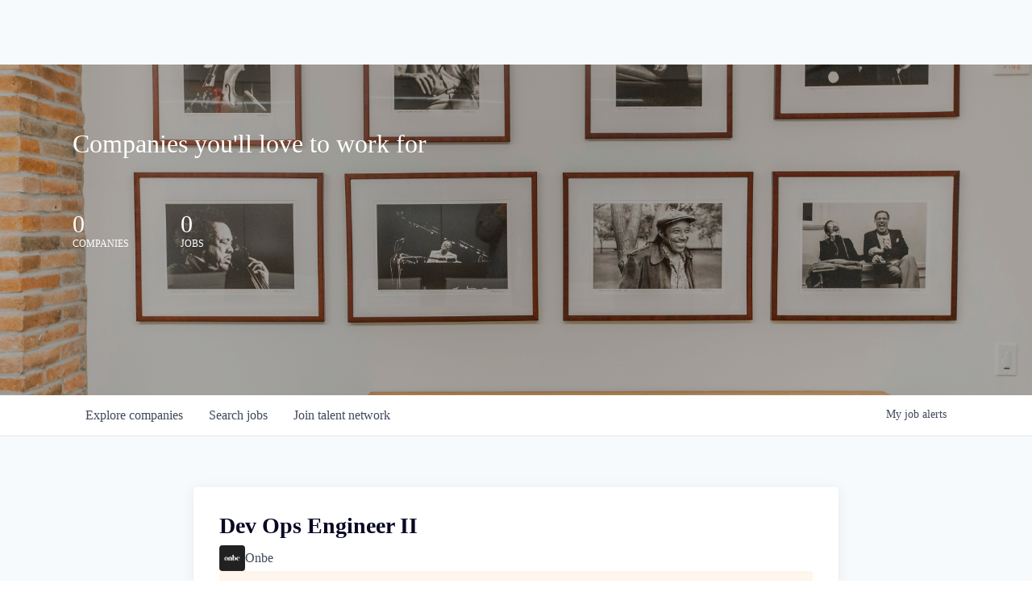

--- FILE ---
content_type: text/html; charset=utf-8
request_url: https://jobs.nyca.com/companies/onbe/jobs/33277382-dev-ops-engineer-ii
body_size: 22760
content:
<!DOCTYPE html><html lang="en"><head><link rel="shortcut icon" href="https://cdn.filestackcontent.com/TwmZZUrGTSiqCFWJWp8T" data-next-head=""/><title data-next-head="">Dev Ops Engineer II @ Onbe | NYCA Partners Job Board</title><meta name="description" property="og:description" content="Search job openings across the NYCA Partners network." data-next-head=""/><meta charSet="utf-8" data-next-head=""/><meta name="viewport" content="initial-scale=1.0, width=device-width" data-next-head=""/><link rel="apple-touch-icon" sizes="180x180" href="https://cdn.filestackcontent.com/TwmZZUrGTSiqCFWJWp8T" data-next-head=""/><link rel="icon" type="image/png" sizes="32x32" href="https://cdn.filestackcontent.com/TwmZZUrGTSiqCFWJWp8T" data-next-head=""/><link rel="icon" type="image/png" sizes="16x16" href="https://cdn.filestackcontent.com/TwmZZUrGTSiqCFWJWp8T" data-next-head=""/><link rel="shortcut icon" href="https://cdn.filestackcontent.com/TwmZZUrGTSiqCFWJWp8T" data-next-head=""/><meta name="url" property="og:url" content="https://jobs.nyca.com" data-next-head=""/><meta name="type" property="og:type" content="website" data-next-head=""/><meta name="title" property="og:title" content="NYCA Partners Job Board" data-next-head=""/><meta name="image" property="og:image" content="http://cdn.filestackcontent.com/3OCkRObNQG2H0H6PDiDv" data-next-head=""/><meta name="secure_url" property="og:image:secure_url" content="https://cdn.filestackcontent.com/3OCkRObNQG2H0H6PDiDv" data-next-head=""/><meta name="twitter:card" content="summary_large_image" data-next-head=""/><meta name="twitter:image" content="https://cdn.filestackcontent.com/3OCkRObNQG2H0H6PDiDv" data-next-head=""/><meta name="twitter:title" content="NYCA Partners Job Board" data-next-head=""/><meta name="twitter:description" content="Search job openings across the NYCA Partners network." data-next-head=""/><meta name="google-site-verification" content="CQNnZQRH0dvJgCqWABp64ULhLI69C53ULhWdJemAW_w" data-next-head=""/><script>!function(){var analytics=window.analytics=window.analytics||[];if(!analytics.initialize)if(analytics.invoked)window.console&&console.error&&console.error("Segment snippet included twice.");else{analytics.invoked=!0;analytics.methods=["trackSubmit","trackClick","trackLink","trackForm","pageview","identify","reset","group","track","ready","alias","debug","page","once","off","on","addSourceMiddleware","addIntegrationMiddleware","setAnonymousId","addDestinationMiddleware"];analytics.factory=function(e){return function(){if(window.analytics.initialized)return window.analytics[e].apply(window.analytics,arguments);var i=Array.prototype.slice.call(arguments);i.unshift(e);analytics.push(i);return analytics}};for(var i=0;i<analytics.methods.length;i++){var key=analytics.methods[i];analytics[key]=analytics.factory(key)}analytics.load=function(key,i){var t=document.createElement("script");t.type="text/javascript";t.async=!0;t.src="https://an.getro.com/analytics.js/v1/" + key + "/analytics.min.js";var n=document.getElementsByTagName("script")[0];n.parentNode.insertBefore(t,n);analytics._loadOptions=i};analytics._writeKey="VKRqdgSBA3lFoZSlbeHbrzqQkLPBcP7W";;analytics.SNIPPET_VERSION="4.16.1";
analytics.load("VKRqdgSBA3lFoZSlbeHbrzqQkLPBcP7W");

}}();</script><link rel="stylesheet" href="https://cdn-customers.getro.com/nyca/style.react.css??v=e2e07cf66c16dd27219fe7ec4d3c7b7ec360d381"/><link rel="preload" href="https://cdn.getro.com/assets/_next/static/css/b1414ae24606c043.css" as="style"/><link rel="stylesheet" href="https://cdn.getro.com/assets/_next/static/css/b1414ae24606c043.css" data-n-g=""/><noscript data-n-css=""></noscript><script defer="" nomodule="" src="https://cdn.getro.com/assets/_next/static/chunks/polyfills-42372ed130431b0a.js"></script><script id="jquery" src="https://ajax.googleapis.com/ajax/libs/jquery/3.6.0/jquery.min.js" defer="" data-nscript="beforeInteractive"></script><script src="https://cdn.getro.com/assets/_next/static/chunks/webpack-13401e6578afde49.js" defer=""></script><script src="https://cdn.getro.com/assets/_next/static/chunks/framework-a008f048849dfc11.js" defer=""></script><script src="https://cdn.getro.com/assets/_next/static/chunks/main-20184c2c7bd0fe0a.js" defer=""></script><script src="https://cdn.getro.com/assets/_next/static/chunks/pages/_app-52002506ec936253.js" defer=""></script><script src="https://cdn.getro.com/assets/_next/static/chunks/a86620fd-3b4606652f1c2476.js" defer=""></script><script src="https://cdn.getro.com/assets/_next/static/chunks/8230-afd6e299f7a6ae33.js" defer=""></script><script src="https://cdn.getro.com/assets/_next/static/chunks/4000-0acb5a82151cbee6.js" defer=""></script><script src="https://cdn.getro.com/assets/_next/static/chunks/9091-5cd776e8ee5ad3a3.js" defer=""></script><script src="https://cdn.getro.com/assets/_next/static/chunks/1637-66b68fc38bc6d10a.js" defer=""></script><script src="https://cdn.getro.com/assets/_next/static/chunks/3676-4975c339fc5bc499.js" defer=""></script><script src="https://cdn.getro.com/assets/_next/static/chunks/9358-87cc633cf780c23e.js" defer=""></script><script src="https://cdn.getro.com/assets/_next/static/chunks/9117-6f216abbf55ba8cd.js" defer=""></script><script src="https://cdn.getro.com/assets/_next/static/chunks/1446-b10012f4e22f3c87.js" defer=""></script><script src="https://cdn.getro.com/assets/_next/static/chunks/5355-7de2c819d8cad6ea.js" defer=""></script><script src="https://cdn.getro.com/assets/_next/static/chunks/9582-518ab6ebe5bdae78.js" defer=""></script><script src="https://cdn.getro.com/assets/_next/static/chunks/pages/companies/%5BcompanySlug%5D/jobs/%5BjobSlug%5D-9a484f2bf7b6c05f.js" defer=""></script><script src="https://cdn.getro.com/assets/_next/static/sFy2epgoHzjC0mIw-ELqy/_buildManifest.js" defer=""></script><script src="https://cdn.getro.com/assets/_next/static/sFy2epgoHzjC0mIw-ELqy/_ssgManifest.js" defer=""></script><meta name="sentry-trace" content="e6da10e6331c14c5d8b5ce1a85283add-22c4a780b73cef66-0"/><meta name="baggage" content="sentry-environment=production,sentry-release=556251c452b10cc7b7bb587e4f99dbd356cfc43f,sentry-public_key=99c84790fa184cf49c16c34cd7113f75,sentry-trace_id=e6da10e6331c14c5d8b5ce1a85283add,sentry-org_id=129958,sentry-sampled=false,sentry-sample_rand=0.4654027422538467,sentry-sample_rate=0.033"/><style data-styled="" data-styled-version="5.3.11">.gVRrUK{box-sizing:border-box;margin:0;min-width:0;font-family:-apple-system,BlinkMacSystemFont,'Segoe UI','Roboto','Oxygen','Ubuntu','Cantarell','Fira Sans','Droid Sans','Helvetica Neue','sans-serif';font-weight:400;font-style:normal;font-size:16px;color:#3F495A;}/*!sc*/
.fyPcag{box-sizing:border-box;margin:0;min-width:0;background-color:#F7FAFC;min-height:100vh;-webkit-flex-direction:column;-ms-flex-direction:column;flex-direction:column;-webkit-align-items:stretch;-webkit-box-align:stretch;-ms-flex-align:stretch;align-items:stretch;}/*!sc*/
.dKubqp{box-sizing:border-box;margin:0;min-width:0;}/*!sc*/
.elbZCm{box-sizing:border-box;margin:0;min-width:0;width:100%;}/*!sc*/
.dFKghv{box-sizing:border-box;margin:0;min-width:0;box-shadow:0 1px 0 0 #e5e5e5;-webkit-flex-direction:row;-ms-flex-direction:row;flex-direction:row;width:100%;background-color:#ffffff;}/*!sc*/
.byBMUo{box-sizing:border-box;margin:0;min-width:0;max-width:100%;width:100%;margin-left:auto;margin-right:auto;}/*!sc*/
@media screen and (min-width:40em){.byBMUo{width:100%;}}/*!sc*/
@media screen and (min-width:65em){.byBMUo{width:1100px;}}/*!sc*/
.cyRTWj{box-sizing:border-box;margin:0;min-width:0;color:#4900FF;position:relative;-webkit-text-decoration:none;text-decoration:none;-webkit-transition:all ease 0.3s;transition:all ease 0.3s;text-transform:capitalize;-webkit-order:1;-ms-flex-order:1;order:1;padding-left:16px;padding-right:16px;padding-top:16px;padding-bottom:16px;font-size:16px;color:#3F495A;display:-webkit-box;display:-webkit-flex;display:-ms-flexbox;display:flex;-webkit-align-items:baseline;-webkit-box-align:baseline;-ms-flex-align:baseline;align-items:baseline;}/*!sc*/
@media screen and (min-width:40em){.cyRTWj{text-transform:capitalize;}}/*!sc*/
@media screen and (min-width:65em){.cyRTWj{text-transform:unset;}}/*!sc*/
.cyRTWj span{display:none;}/*!sc*/
.cyRTWj::after{content:'';position:absolute;left:0;right:0;bottom:0;height:0.125rem;background-color:#4900FF;opacity:0;-webkit-transition:opacity 0.3s;transition:opacity 0.3s;}/*!sc*/
.cyRTWj:hover{color:#3F495A;}/*!sc*/
.cyRTWj:active{background-color:#F7FAFC;-webkit-transform:scale(.94);-ms-transform:scale(.94);transform:scale(.94);}/*!sc*/
.cyRTWj.active{font-weight:600;color:#090925;}/*!sc*/
.cyRTWj.active::after{opacity:1;}/*!sc*/
@media screen and (min-width:40em){.cyRTWj{padding-left:16px;padding-right:16px;}}/*!sc*/
.ekJmTQ{box-sizing:border-box;margin:0;min-width:0;display:none;}/*!sc*/
@media screen and (min-width:40em){.ekJmTQ{display:none;}}/*!sc*/
@media screen and (min-width:65em){.ekJmTQ{display:inline-block;}}/*!sc*/
.hQFgTu{box-sizing:border-box;margin:0;min-width:0;color:#4900FF;position:relative;-webkit-text-decoration:none;text-decoration:none;-webkit-transition:all ease 0.3s;transition:all ease 0.3s;text-transform:capitalize;-webkit-order:0;-ms-flex-order:0;order:0;padding-left:16px;padding-right:16px;padding-top:16px;padding-bottom:16px;font-size:16px;color:#3F495A;display:-webkit-box;display:-webkit-flex;display:-ms-flexbox;display:flex;-webkit-align-items:baseline;-webkit-box-align:baseline;-ms-flex-align:baseline;align-items:baseline;}/*!sc*/
@media screen and (min-width:40em){.hQFgTu{text-transform:capitalize;}}/*!sc*/
@media screen and (min-width:65em){.hQFgTu{text-transform:unset;}}/*!sc*/
.hQFgTu span{display:none;}/*!sc*/
.hQFgTu::after{content:'';position:absolute;left:0;right:0;bottom:0;height:0.125rem;background-color:#4900FF;opacity:0;-webkit-transition:opacity 0.3s;transition:opacity 0.3s;}/*!sc*/
.hQFgTu:hover{color:#3F495A;}/*!sc*/
.hQFgTu:active{background-color:#F7FAFC;-webkit-transform:scale(.94);-ms-transform:scale(.94);transform:scale(.94);}/*!sc*/
.hQFgTu.active{font-weight:600;color:#090925;}/*!sc*/
.hQFgTu.active::after{opacity:1;}/*!sc*/
@media screen and (min-width:40em){.hQFgTu{padding-left:16px;padding-right:16px;}}/*!sc*/
.kPzaxb{box-sizing:border-box;margin:0;min-width:0;color:#4900FF;position:relative;-webkit-text-decoration:none;text-decoration:none;-webkit-transition:all ease 0.3s;transition:all ease 0.3s;text-transform:unset;-webkit-order:2;-ms-flex-order:2;order:2;padding-left:16px;padding-right:16px;padding-top:16px;padding-bottom:16px;font-size:16px;color:#3F495A;display:-webkit-box;display:-webkit-flex;display:-ms-flexbox;display:flex;-webkit-align-items:center;-webkit-box-align:center;-ms-flex-align:center;align-items:center;}/*!sc*/
.kPzaxb span{display:none;}/*!sc*/
.kPzaxb::after{content:'';position:absolute;left:0;right:0;bottom:0;height:0.125rem;background-color:#4900FF;opacity:0;-webkit-transition:opacity 0.3s;transition:opacity 0.3s;}/*!sc*/
.kPzaxb:hover{color:#3F495A;}/*!sc*/
.kPzaxb:active{background-color:#F7FAFC;-webkit-transform:scale(.94);-ms-transform:scale(.94);transform:scale(.94);}/*!sc*/
.kPzaxb.active{font-weight:600;color:#090925;}/*!sc*/
.kPzaxb.active::after{opacity:1;}/*!sc*/
@media screen and (min-width:40em){.kPzaxb{padding-left:16px;padding-right:16px;}}/*!sc*/
.jQZwAb{box-sizing:border-box;margin:0;min-width:0;display:inline-block;}/*!sc*/
@media screen and (min-width:40em){.jQZwAb{display:inline-block;}}/*!sc*/
@media screen and (min-width:65em){.jQZwAb{display:none;}}/*!sc*/
.ioCEHO{box-sizing:border-box;margin:0;min-width:0;margin-left:auto;margin-right:16px;text-align:left;-webkit-flex-direction:column;-ms-flex-direction:column;flex-direction:column;-webkit-order:9999;-ms-flex-order:9999;order:9999;}/*!sc*/
@media screen and (min-width:40em){.ioCEHO{margin-right:16px;}}/*!sc*/
@media screen and (min-width:65em){.ioCEHO{margin-right:0;}}/*!sc*/
.iJaGyT{box-sizing:border-box;margin:0;min-width:0;position:relative;cursor:pointer;-webkit-transition:all ease 0.3s;transition:all ease 0.3s;border-radius:4px;font-size:16px;font-weight:500;display:-webkit-box;display:-webkit-flex;display:-ms-flexbox;display:flex;-webkit-tap-highlight-color:transparent;-webkit-align-items:center;-webkit-box-align:center;-ms-flex-align:center;align-items:center;font-family:-apple-system,BlinkMacSystemFont,'Segoe UI','Roboto','Oxygen','Ubuntu','Cantarell','Fira Sans','Droid Sans','Helvetica Neue','sans-serif';color:#3F495A;background-color:#FFFFFF;border-style:solid;border-color:#A3B1C2;border-width:1px;border:none;border-color:transparent;width:small;height:small;margin-top:8px;padding:8px 16px;padding-right:0;-webkit-align-self:center;-ms-flex-item-align:center;align-self:center;font-size:14px;}/*!sc*/
.iJaGyT:active{-webkit-transform:scale(.94);-ms-transform:scale(.94);transform:scale(.94);box-shadow:inset 0px 1.875px 1.875px rgba(0,0,0,0.12);}/*!sc*/
.iJaGyT:disabled{color:#A3B1C2;}/*!sc*/
.iJaGyT:hover{background-color:#F7FAFC;}/*!sc*/
.iJaGyT [role="progressbar"] > div > div{border-color:rgba(63,73,90,0.2);border-top-color:#090925;}/*!sc*/
@media screen and (min-width:40em){.iJaGyT{border-color:#A3B1C2;}}/*!sc*/
@media screen and (min-width:40em){.iJaGyT{padding-right:16px;}}/*!sc*/
.jUfIjB{box-sizing:border-box;margin:0;min-width:0;display:none;}/*!sc*/
@media screen and (min-width:40em){.jUfIjB{display:block;}}/*!sc*/
.iqghoL{box-sizing:border-box;margin:0;min-width:0;margin-left:auto !important;margin-right:auto !important;box-sizing:border-box;max-width:100%;position:static;z-index:1;margin-left:auto;margin-right:auto;width:100%;padding-top:0;padding-left:16px;padding-right:16px;padding-bottom:64px;}/*!sc*/
@media screen and (min-width:40em){.iqghoL{width:100%;}}/*!sc*/
@media screen and (min-width:65em){.iqghoL{width:1132px;}}/*!sc*/
.ebGWQq{box-sizing:border-box;margin:0;min-width:0;-webkit-box-pack:justify;-webkit-justify-content:space-between;-ms-flex-pack:justify;justify-content:space-between;margin-bottom:24px;-webkit-flex-direction:column;-ms-flex-direction:column;flex-direction:column;width:100%;}/*!sc*/
@media screen and (min-width:40em){.ebGWQq{-webkit-flex-direction:row;-ms-flex-direction:row;flex-direction:row;}}/*!sc*/
@media screen and (min-width:65em){.ebGWQq{-webkit-flex-direction:row;-ms-flex-direction:row;flex-direction:row;}}/*!sc*/
.dsHaKT{box-sizing:border-box;margin:0;min-width:0;gap:24px;-webkit-flex-direction:column;-ms-flex-direction:column;flex-direction:column;width:100%;}/*!sc*/
.iaKmHE{box-sizing:border-box;margin:0;min-width:0;font-size:28px;margin-bottom:8px;color:#090925;}/*!sc*/
.iKYCNv{box-sizing:border-box;margin:0;min-width:0;-webkit-column-gap:8px;column-gap:8px;cursor:pointer;-webkit-align-items:center;-webkit-box-align:center;-ms-flex-align:center;align-items:center;}/*!sc*/
.iKYCNv color{main:#3F495A;dark:#090925;subtle:#67738B;placeholder:#8797AB;link:#3F495A;link-accent:#4900FF;error:#D90218;}/*!sc*/
.hRzXmX{box-sizing:border-box;margin:0;min-width:0;width:32px;}/*!sc*/
.ijjZxr{box-sizing:border-box;margin:0;min-width:0;margin-bottom:16px;}/*!sc*/
.kGAAEy{box-sizing:border-box;margin:0;min-width:0;-webkit-flex-direction:column;-ms-flex-direction:column;flex-direction:column;gap:8px;}/*!sc*/
.dkjSzf{box-sizing:border-box;margin:0;min-width:0;font-weight:600;font-size:14px;color:#090925;}/*!sc*/
.eRlSKr{box-sizing:border-box;margin:0;min-width:0;color:#3F495A!important;font-weight:500;}/*!sc*/
.lhPfhV{box-sizing:border-box;margin:0;min-width:0;-webkit-column-gap:8px;column-gap:8px;-webkit-box-pack:justify;-webkit-justify-content:space-between;-ms-flex-pack:justify;justify-content:space-between;}/*!sc*/
.hQNFTd{box-sizing:border-box;margin:0;min-width:0;row-gap:8px;-webkit-flex-direction:column;-ms-flex-direction:column;flex-direction:column;}/*!sc*/
.fLzXDu{box-sizing:border-box;margin:0;min-width:0;font-size:14px;color:#67738B;}/*!sc*/
.crBMPy{box-sizing:border-box;margin:0;min-width:0;margin-top:40px;}/*!sc*/
.crBMPy li:not(:last-child){margin-bottom:8px;}/*!sc*/
.crBMPy p,.crBMPy span,.crBMPy div,.crBMPy li,.crBMPy ol,.crBMPy ul{color:#3F495A;font-size:16px!important;line-height:140%!important;margin:0 auto 16px;}/*!sc*/
.crBMPy h1,.crBMPy h2,.crBMPy h3,.crBMPy h4,.crBMPy h5,.crBMPy h6{color:#090925;}/*!sc*/
.crBMPy h4,.crBMPy h5,.crBMPy h6{font-size:16px;margin:0 auto 16px;}/*!sc*/
.crBMPy h1:not(:first-child){font-size:24px;margin:48px auto 16px;}/*!sc*/
.crBMPy h2:not(:first-child){font-size:20px;margin:32px auto 16px;}/*!sc*/
.crBMPy h3:not(:first-child){font-size:18px;margin:24px auto 16px;}/*!sc*/
.crBMPy ul{padding:0 0 0 32px;}/*!sc*/
.crBMPy a{color:#3F495A !important;}/*!sc*/
.iIGtVd{box-sizing:border-box;margin:0;min-width:0;max-width:600px;margin:0 auto;}/*!sc*/
.friAmK{box-sizing:border-box;margin:0;min-width:0;padding-bottom:40px;margin-top:40px;}/*!sc*/
.bOyPTM{box-sizing:border-box;margin:0;min-width:0;gap:40px;margin-top:40px;-webkit-align-items:center;-webkit-box-align:center;-ms-flex-align:center;align-items:center;-webkit-box-pack:justify;-webkit-justify-content:space-between;-ms-flex-pack:justify;justify-content:space-between;-webkit-flex-direction:column;-ms-flex-direction:column;flex-direction:column;}/*!sc*/
@media screen and (min-width:40em){.bOyPTM{-webkit-flex-direction:row;-ms-flex-direction:row;flex-direction:row;}}/*!sc*/
.kkTXM{box-sizing:border-box;margin:0;min-width:0;-webkit-text-decoration-line:underline;text-decoration-line:underline;cursor:pointer;display:block;text-align:center;color:#3F495A !important;font-size:14px;line-height:22px;}/*!sc*/
.fIUOoG{box-sizing:border-box;margin:0;min-width:0;justify-self:flex-end;margin-top:auto;-webkit-flex-direction:row;-ms-flex-direction:row;flex-direction:row;width:100%;background-color:transparent;padding-top:32px;padding-bottom:32px;}/*!sc*/
.Jizzq{box-sizing:border-box;margin:0;min-width:0;width:100%;margin-left:auto;margin-right:auto;-webkit-flex-direction:column;-ms-flex-direction:column;flex-direction:column;text-align:center;}/*!sc*/
@media screen and (min-width:40em){.Jizzq{width:1100px;}}/*!sc*/
.fONCsf{box-sizing:border-box;margin:0;min-width:0;color:#4900FF;-webkit-align-self:center;-ms-flex-item-align:center;align-self:center;margin-bottom:16px;color:#090925;width:120px;}/*!sc*/
.bfORaf{box-sizing:border-box;margin:0;min-width:0;color:currentColor;width:100%;height:auto;}/*!sc*/
.gkPOSa{box-sizing:border-box;margin:0;min-width:0;-webkit-flex-direction:row;-ms-flex-direction:row;flex-direction:row;-webkit-box-pack:center;-webkit-justify-content:center;-ms-flex-pack:center;justify-content:center;-webkit-flex-wrap:wrap;-ms-flex-wrap:wrap;flex-wrap:wrap;}/*!sc*/
.hDtUlk{box-sizing:border-box;margin:0;min-width:0;-webkit-appearance:none;-moz-appearance:none;appearance:none;display:inline-block;text-align:center;line-height:inherit;-webkit-text-decoration:none;text-decoration:none;font-size:inherit;padding-left:16px;padding-right:16px;padding-top:8px;padding-bottom:8px;color:#ffffff;background-color:#4900FF;border:none;border-radius:4px;padding-left:8px;padding-right:8px;font-size:16px;position:relative;z-index:2;cursor:pointer;-webkit-transition:all ease 0.3s;transition:all ease 0.3s;border-radius:4px;font-weight:500;display:-webkit-box;display:-webkit-flex;display:-ms-flexbox;display:flex;-webkit-tap-highlight-color:transparent;-webkit-align-items:center;-webkit-box-align:center;-ms-flex-align:center;align-items:center;font-family:-apple-system,BlinkMacSystemFont,'Segoe UI','Roboto','Oxygen','Ubuntu','Cantarell','Fira Sans','Droid Sans','Helvetica Neue','sans-serif';color:#3F495A;background-color:transparent;border-style:solid;border-color:#A3B1C2;border-width:1px;border:none;-webkit-box-pack:unset;-webkit-justify-content:unset;-ms-flex-pack:unset;justify-content:unset;-webkit-text-decoration:none;text-decoration:none;white-space:nowrap;margin-right:16px;padding:0;color:#67738B;padding-top:4px;padding-bottom:4px;font-size:12px;}/*!sc*/
.hDtUlk:active{-webkit-transform:scale(.94);-ms-transform:scale(.94);transform:scale(.94);box-shadow:inset 0px 1.875px 1.875px rgba(0,0,0,0.12);}/*!sc*/
.hDtUlk:disabled{color:#A3B1C2;}/*!sc*/
.hDtUlk:hover{-webkit-text-decoration:underline;text-decoration:underline;}/*!sc*/
.hDtUlk [role="progressbar"] > div > div{border-color:rgba(63,73,90,0.2);border-top-color:#090925;}/*!sc*/
data-styled.g1[id="sc-aXZVg"]{content:"gVRrUK,fyPcag,dKubqp,elbZCm,dFKghv,byBMUo,cyRTWj,ekJmTQ,hQFgTu,kPzaxb,jQZwAb,ioCEHO,iJaGyT,jUfIjB,iqghoL,ebGWQq,dsHaKT,iaKmHE,iKYCNv,hRzXmX,ijjZxr,kGAAEy,dkjSzf,eRlSKr,lhPfhV,hQNFTd,fLzXDu,crBMPy,iIGtVd,friAmK,bOyPTM,kkTXM,fIUOoG,Jizzq,fONCsf,bfORaf,gkPOSa,hDtUlk,"}/*!sc*/
.fteAEG{display:-webkit-box;display:-webkit-flex;display:-ms-flexbox;display:flex;}/*!sc*/
data-styled.g2[id="sc-gEvEer"]{content:"fteAEG,"}/*!sc*/
.flWBVF{box-sizing:border-box;margin:0;min-width:0;container-type:inline-size;container-name:hero;}/*!sc*/
.cSZuPi{box-sizing:border-box;margin:0;min-width:0;position:relative;background-size:cover;background-position:center center;text-align:center;padding-top:32px;padding-bottom:32px;color:#ffffff;}/*!sc*/
@media (min-width:480px){.cSZuPi{padding:calc(10 * 0.5rem) 0;}}/*!sc*/
.cSZuPi::before{content:'';position:absolute;left:0;right:0;top:0;bottom:0;background-color:rgba(0,0,0,0.3);z-index:2;}/*!sc*/
.iFoJuC{box-sizing:border-box;margin:0;min-width:0;object-fit:cover;width:100%;height:100%;position:absolute;left:0;top:0;}/*!sc*/
.cmDbPT{box-sizing:border-box;margin:0;min-width:0;margin-left:auto !important;margin-right:auto !important;box-sizing:border-box;max-width:100%;position:relative;z-index:3;margin-left:auto;margin-right:auto;width:100%;padding-top:0;padding-left:16px;padding-right:16px;}/*!sc*/
@media screen and (min-width:40em){.cmDbPT{width:100%;}}/*!sc*/
@media screen and (min-width:65em){.cmDbPT{width:1132px;}}/*!sc*/
.bsENgY{box-sizing:border-box;margin:0;min-width:0;max-width:900px;position:relative;text-align:center;font-size:18px;font-weight:500;font-family:inherit;margin-left:auto;margin-right:auto;margin-top:0;margin-bottom:0;color:inherit;}/*!sc*/
@media screen and (min-width:40em){.bsENgY{font-size:32px;}}/*!sc*/
.fmUVIp{box-sizing:border-box;margin:0;min-width:0;-webkit-box-pack:center;-webkit-justify-content:center;-ms-flex-pack:center;justify-content:center;-webkit-align-items:center;-webkit-box-align:center;-ms-flex-align:center;align-items:center;}/*!sc*/
.fmUVIp:not(:first-child){margin-top:32px;}/*!sc*/
@media screen and (min-width:40em){.fmUVIp:not(:first-child){margin-top:64px;}}/*!sc*/
@media screen and (min-width:65em){.fmUVIp:not(:first-child){margin-top:64px;}}/*!sc*/
.HtwpK{box-sizing:border-box;margin:0;min-width:0;max-width:300px;}/*!sc*/
.eOOXFH{box-sizing:border-box;margin:0;min-width:0;-webkit-box-pack:space-around;-webkit-justify-content:space-around;-ms-flex-pack:space-around;justify-content:space-around;margin-top:0;}/*!sc*/
.fbDqWI{box-sizing:border-box;margin:0;min-width:0;padding-right:64px;}/*!sc*/
.izkFvz{box-sizing:border-box;margin:0;min-width:0;-webkit-flex-direction:column;-ms-flex-direction:column;flex-direction:column;text-align:left;padding-right:64px;}/*!sc*/
.jZIqdX{box-sizing:border-box;margin:0;min-width:0;font-size:20px;font-weight:500;}/*!sc*/
@media screen and (min-width:40em){.jZIqdX{font-size:30px;}}/*!sc*/
.erBpup{box-sizing:border-box;margin:0;min-width:0;text-transform:uppercase;font-size:12px;}/*!sc*/
.gwmNXr{box-sizing:border-box;margin:0;min-width:0;}/*!sc*/
.mcBfM{box-sizing:border-box;margin:0;min-width:0;-webkit-flex-direction:column;-ms-flex-direction:column;flex-direction:column;text-align:left;}/*!sc*/
.eBWkFz{box-sizing:border-box;margin:0;min-width:0;padding:32px;box-shadow:0px 1px 2px 0px rgba(27,36,50,0.04),0px 1px 16px 0px rgba(27,36,50,0.06);border-radius:4px;background-color:#FFFFFF;margin-left:auto;margin-right:auto;width:100%;-webkit-flex-direction:column;-ms-flex-direction:column;flex-direction:column;padding-left:16px;padding-right:16px;margin-top:64px;max-width:800px;margin-left:auto;margin-right:auto;}/*!sc*/
@media screen and (min-width:40em){.eBWkFz{padding-left:32px;padding-right:32px;}}/*!sc*/
.jBogQf{box-sizing:border-box;margin:0;min-width:0;position:relative;width:100%;-webkit-align-items:start;-webkit-box-align:start;-ms-flex-align:start;align-items:start;}/*!sc*/
.ddKpAl{box-sizing:border-box;margin:0;min-width:0;-webkit-flex:1 1;-ms-flex:1 1;flex:1 1;}/*!sc*/
.VWXkL{box-sizing:border-box;margin:0;min-width:0;position:relative;font-weight:500;color:#3F495A;height:100%;width:100%;border-radius:4px;}/*!sc*/
.cVYRew{box-sizing:border-box;margin:0;min-width:0;max-width:100%;height:auto;border-radius:4px;overflow:hidden;object-fit:contain;width:100%;height:100%;}/*!sc*/
.hPknKP{box-sizing:border-box;margin:0;min-width:0;background-color:#FEF5EC;text-align:left;-webkit-align-items:flex-start;-webkit-box-align:flex-start;-ms-flex-align:flex-start;align-items:flex-start;-webkit-flex:0 0 auto;-ms-flex:0 0 auto;flex:0 0 auto;padding:16px;border-radius:4px;line-height:1.4;gap:16px;}/*!sc*/
.jDfdPi{box-sizing:border-box;margin:0;min-width:0;height:20px;width:20px;}/*!sc*/
.kgAlEH{box-sizing:border-box;margin:0;min-width:0;color:#DE7B02;-webkit-align-items:center;-webkit-box-align:center;-ms-flex-align:center;align-items:center;-webkit-flex:0 0 auto;-ms-flex:0 0 auto;flex:0 0 auto;}/*!sc*/
.cYMjnh{box-sizing:border-box;margin:0;min-width:0;font-weight:500;font-size:14px;color:#3F495A;}/*!sc*/
.exMvxQ{box-sizing:border-box;margin:0;min-width:0;-webkit-text-decoration:none;text-decoration:none;color:currentColor;width:100%;height:auto;}/*!sc*/
data-styled.g3[id="sc-eqUAAy"]{content:"flWBVF,cSZuPi,iFoJuC,cmDbPT,bsENgY,fmUVIp,HtwpK,eOOXFH,fbDqWI,izkFvz,jZIqdX,erBpup,gwmNXr,mcBfM,eBWkFz,jBogQf,ddKpAl,VWXkL,cVYRew,hPknKP,jDfdPi,kgAlEH,cYMjnh,exMvxQ,"}/*!sc*/
.gQycbC{display:-webkit-box;display:-webkit-flex;display:-ms-flexbox;display:flex;}/*!sc*/
data-styled.g4[id="sc-fqkvVR"]{content:"gQycbC,"}/*!sc*/
</style></head><body id="main-wrapper" class="custom-design-nyca"><div id="root"></div><div id="__next"><div class="sc-aXZVg gVRrUK"><div class="" style="position:fixed;top:0;left:0;height:2px;background:transparent;z-index:99999999999;width:100%"><div class="" style="height:100%;background:#4900FF;transition:all 500ms ease;width:0%"><div style="box-shadow:0 0 10px #4900FF, 0 0 10px #4900FF;width:5%;opacity:1;position:absolute;height:100%;transition:all 500ms ease;transform:rotate(3deg) translate(0px, -4px);left:-10rem"></div></div></div><div id="wlc-main" class="sc-aXZVg sc-gEvEer fyPcag fteAEG network-container"><div data-testid="custom-header" id="nyca-custom-header" class="sc-aXZVg dKubqp nyca-custom-part"><div class="cd-wrapper">
  <div id="___gatsby">
    <div id="gatsby-focus-wrapper" style="outline:none" tabindex="-1">
      <div>
        <div class="Box-cZshmE HeaderDefault__HideNavBox-sc-i69orm-1 lkHepq jsQaWy">
          <div class="Reveal__RevealWrapper-sc-m1ly7b-0 ehiLUi">
            <div class="react-reveal fade" style="animation-duration: 1000ms; animation-delay: 1000ms; animation-fill-mode: both; animation-iteration-count: 1; opacity: 1;">
              <header display="block" class="HeaderDefault__StyledHeader-sc-i69orm-0 zfRmq">
                <div class="Box-cZshmE Flex-sc-r1kzye-0 dSKjrz isA-dXk">
                  <div class="Box-cZshmE kAmUof">
                    <a aria-current="page" class="Link__StyledGatsbyLink-sc-c2u1s6-0 bHOITR" aria-label="Logo link" href="https://www.nyca.com/">
                      <div style="width: 100%; height: 100%;" class="Image__GatsbyImageWrapper-sc-w0hdix-0 kVlLVl">
                        <div aria-hidden="true" class="Box-cZshmE ckmyvd"></div>
                        <picture>
                          <img src="https://cdn-customers.getro.com/nyca/images/Nyca_Logo_aa65f2cd41.png" alt="" style="object-fit: contain; object-position: left center;">
                        </picture>
                      </div>
                    </a>
                  </div>
                  <nav class="Box-cZshmE kEykRo">
                    <div class="Box-cZshmE Flex-sc-r1kzye-0 kLtPkq isA-dXk">
                      <a aria-current="page" class="Link__StyledGatsbyLink-sc-c2u1s6-0 ezNnwh NavLink__StyledLink-sc-zqqcdp-0 fnvtGU" visited="[object Object]" hover="[object Object]" aria-label="Nav link" typography="[object Object]" __typename="STRAPI__COMPONENT_UTILS_LINK" href="https://www.nyca.com/">
                        <span hover="[object Object]" class="Typography-sc-1q93kqi-0 hSdawJ">Home</span>
                      </a>
                      <a class="Link__StyledGatsbyLink-sc-c2u1s6-0 ezNnwh NavLink__StyledLink-sc-zqqcdp-0 fnvtGU" visited="[object Object]" hover="[object Object]" aria-label="Nav link" typography="[object Object]" __typename="STRAPI__COMPONENT_UTILS_LINK" href="https://www.nyca.com/team/">
                        <span hover="[object Object]" class="Typography-sc-1q93kqi-0 hSdawJ">Team</span>
                      </a>
                      <a class="Link__StyledGatsbyLink-sc-c2u1s6-0 ezNnwh NavLink__StyledLink-sc-zqqcdp-0 fnvtGU" visited="[object Object]" hover="[object Object]" aria-label="Nav link" typography="[object Object]" __typename="STRAPI__COMPONENT_UTILS_LINK" href="https://www.nyca.com/community/">
                        <span hover="[object Object]" class="Typography-sc-1q93kqi-0 hSdawJ">Community</span>
                      </a>
                      <a class="Link__StyledGatsbyLink-sc-c2u1s6-0 ezNnwh NavLink__StyledLink-sc-zqqcdp-0 fnvtGU" visited="[object Object]" hover="[object Object]" aria-label="Nav link" typography="[object Object]" __typename="STRAPI__COMPONENT_UTILS_LINK" href="https://www.nyca.com/portfolio/">
                        <span hover="[object Object]" class="Typography-sc-1q93kqi-0 hSdawJ">Portfolio</span>
                      </a>
                      <a class="Link__StyledGatsbyLink-sc-c2u1s6-0 ezNnwh NavLink__StyledLink-sc-zqqcdp-0 fnvtGU" visited="[object Object]" hover="[object Object]" aria-label="Nav link" typography="[object Object]" __typename="STRAPI__COMPONENT_UTILS_LINK" href="https://www.nyca.com/insights/">
                        <span hover="[object Object]" class="Typography-sc-1q93kqi-0 hSdawJ">Insights</span>
                      </a>
                      <a class="Link__StyledGatsbyLink-sc-c2u1s6-0 ezNnwh NavLink__StyledLink-sc-zqqcdp-0 fnvtGU" visited="[object Object]" hover="[object Object]" aria-label="Nav link" typography="[object Object]" __typename="STRAPI__COMPONENT_UTILS_LINK" href="https://www.nyca.com/contact/">
                        <span hover="[object Object]" class="Typography-sc-1q93kqi-0 hSdawJ">Contact</span>
                      </a>
                      <a class="Link__StyledAnchor-sc-c2u1s6-1 dpKChn NavLink__StyledLink-sc-zqqcdp-0 fnvtGU" href="https://jobs.nyca.com/companies" rel="noopener" target="_blank" visited="[object Object]" hover="[object Object]" aria-label="Nav link" typography="[object Object]" __typename="STRAPI__COMPONENT_UTILS_LINK">
                        <span hover="[object Object]" class="Typography-sc-1q93kqi-0 hSdawJ">Jobs</span>
                      </a>
                      <a class="Link__StyledAnchor-sc-c2u1s6-1 dpKChn NavLink__StyledLink-sc-zqqcdp-0 fnvtGU" href="https://moskowitzcpas.altareturn.com/Pages/Home.aspx" rel="noopener" target="_blank" visited="[object Object]" hover="[object Object]" aria-label="Nav link" typography="[object Object]" __typename="STRAPI__COMPONENT_UTILS_LINK">
                        <span hover="[object Object]" class="Typography-sc-1q93kqi-0 hSdawJ">Investor Login</span>
                      </a>
                    </div>
                    <div class="Box-cZshmE Flex-sc-r1kzye-0 eofwcS isA-dXk"></div>
                  </nav>
                  <div class="Box-cZshmE Flex-sc-r1kzye-0 eofwcS isA-dXk">
                    <div class="Box-cZshmE dxZDEJ"></div>
                    <button aria-label="Social icon button" class="ButtonElement-sc-kxjl5i-0 dGOKDN">
                      <svg width="25" height="16" xmlns="http://www.w3.org/2000/svg" class="Svg-sc-1n9jq37-0 esKCBH">
                        <path fill="text" d="M0 0h25v2H0V0zM0 7h25v2H0V7zM0 14h25v2H0v-2z" class="Path-sc-1ydf266-0 kwbVVH"></path>
                      </svg>
                    </button>
                  </div>
                </div>
              </header>
            </div>
          </div>
        </div>
        <div class="MobileMenu__StyledMenu-sc-1tsuvit-0 kIDEAP" style="display: none;">
          <div class="HeaderDefault__StyledHeader-sc-i69orm-0 iuJno">
            <div class="Box-cZshmE hKjsio">
              <div class="Box-cZshmE Flex-sc-r1kzye-0 bmVAAo isA-dXk">
                <div class="Box-cZshmE kAmUof">
                  <a aria-current="page" class="Link__StyledGatsbyLink-sc-c2u1s6-0 bHOITR" aria-label="Logo link" href="https://www.nyca.com/">
                    <div style="width: 100%; height: 100%;" class="Image__GatsbyImageWrapper-sc-w0hdix-0 kVlLVl">
                      <div aria-hidden="true" class="Box-cZshmE ckmyvd"></div>
                      <picture>
                        <img src="https://morphic-images.s3.us-east-2.amazonaws.com/184/Nyca_Logo_aa65f2cd41.png" alt="" style="object-fit: contain; object-position: left center;">
                      </picture>
                    </div>
                  </a>
                </div>
                <button aria-label="Mobile menu close button" class="ButtonElement-sc-kxjl5i-0 fONLVJ">
                  <svg width="20" height="20" xmlns="http://www.w3.org/2000/svg" class="Svg-sc-1n9jq37-0 esKCBH">
                    <path fill="text" d="M1.414 0l17.678 17.678-1.414 1.414L0 1.414 1.414 0z" class="Path-sc-1ydf266-0 kwbVVH"></path>
                    <path fill="text" d="M19.092 1.414L1.414 19.092 0 17.678 17.678 0l1.414 1.414z" class="Path-sc-1ydf266-0 kwbVVH"></path>
                  </svg>
                </button>
              </div>
            </div>
          </div>
          <div class="Box-cZshmE cNlBwC">
            <div class="Box-cZshmE Flex-sc-r1kzye-0 fpsEnO isA-dXk">
              <a aria-current="page" class="Link__StyledGatsbyLink-sc-c2u1s6-0 jLYCSO NavLink__StyledLink-sc-zqqcdp-0 MeRT" visited="[object Object]" hover="[object Object]" aria-label="Nav link" typography="[object Object]" __typename="STRAPI__COMPONENT_UTILS_LINK" href="https://www.nyca.com/">
                <span hover="[object Object]" class="Typography-sc-1q93kqi-0 hSdawJ">Home</span>
              </a>
              <a class="Link__StyledGatsbyLink-sc-c2u1s6-0 jLYCSO NavLink__StyledLink-sc-zqqcdp-0 MeRT" visited="[object Object]" hover="[object Object]" aria-label="Nav link" typography="[object Object]" __typename="STRAPI__COMPONENT_UTILS_LINK" href="https://www.nyca.com/team/">
                <span hover="[object Object]" class="Typography-sc-1q93kqi-0 hSdawJ">Team</span>
              </a>
              <a class="Link__StyledGatsbyLink-sc-c2u1s6-0 jLYCSO NavLink__StyledLink-sc-zqqcdp-0 MeRT" visited="[object Object]" hover="[object Object]" aria-label="Nav link" typography="[object Object]" __typename="STRAPI__COMPONENT_UTILS_LINK" href="https://www.nyca.com/community/">
                <span hover="[object Object]" class="Typography-sc-1q93kqi-0 hSdawJ">Community</span>
              </a>
              <a class="Link__StyledGatsbyLink-sc-c2u1s6-0 jLYCSO NavLink__StyledLink-sc-zqqcdp-0 MeRT" visited="[object Object]" hover="[object Object]" aria-label="Nav link" typography="[object Object]" __typename="STRAPI__COMPONENT_UTILS_LINK" href="https://www.nyca.com/portfolio/">
                <span hover="[object Object]" class="Typography-sc-1q93kqi-0 hSdawJ">Portfolio</span>
              </a>
              <a class="Link__StyledGatsbyLink-sc-c2u1s6-0 jLYCSO NavLink__StyledLink-sc-zqqcdp-0 MeRT" visited="[object Object]" hover="[object Object]" aria-label="Nav link" typography="[object Object]" __typename="STRAPI__COMPONENT_UTILS_LINK" href="https://www.nyca.com/insights/">
                <span hover="[object Object]" class="Typography-sc-1q93kqi-0 hSdawJ">Insights</span>
              </a>
              <a class="Link__StyledGatsbyLink-sc-c2u1s6-0 jLYCSO NavLink__StyledLink-sc-zqqcdp-0 MeRT" visited="[object Object]" hover="[object Object]" aria-label="Nav link" typography="[object Object]" __typename="STRAPI__COMPONENT_UTILS_LINK" href="https://www.nyca.com/contact/">
                <span hover="[object Object]" class="Typography-sc-1q93kqi-0 hSdawJ">Contact</span>
              </a>
              <a class="Link__StyledAnchor-sc-c2u1s6-1 iCfKFI NavLink__StyledLink-sc-zqqcdp-0 MeRT" href="https://jobs.nyca.com/companies" rel="noopener" target="_blank" visited="[object Object]" hover="[object Object]" aria-label="Nav link" typography="[object Object]" __typename="STRAPI__COMPONENT_UTILS_LINK">
                <span hover="[object Object]" class="Typography-sc-1q93kqi-0 hSdawJ">Jobs</span>
              </a>
              <a class="Link__StyledAnchor-sc-c2u1s6-1 iCfKFI NavLink__StyledLink-sc-zqqcdp-0 MeRT" href="https://moskowitzcpas.altareturn.com/Pages/Home.aspx" rel="noopener" target="_blank" visited="[object Object]" hover="[object Object]" aria-label="Nav link" typography="[object Object]" __typename="STRAPI__COMPONENT_UTILS_LINK">
                <span hover="[object Object]" class="Typography-sc-1q93kqi-0 hSdawJ">Investor Login</span>
              </a>
            </div>
          </div>
        </div>
      </div>
    </div>
  </div>
</div>

</div><div width="1" class="sc-aXZVg elbZCm"><div class="sc-eqUAAy flWBVF job-board-hero"><div data-testid="default-hero" color="white" class="sc-eqUAAy cSZuPi network-hero"><img alt="hero" sx="[object Object]" loading="lazy" decoding="async" data-nimg="fill" class="sc-eqUAAy iFoJuC" style="position:absolute;height:100%;width:100%;left:0;top:0;right:0;bottom:0;color:transparent" src="https://cdn.filepicker.io/api/file/oB4QVyMTQvmxOAvgnntA"/><div width="1,1,1132px" class="sc-eqUAAy cmDbPT container custom-design-nyca" data-testid="container"><h2 class="sc-eqUAAy bsENgY job-tagline" data-testid="tagline" font-size="3,32px" font-weight="medium" font-family="inherit" color="inherit">Companies you'll love to work for</h2><div class="sc-eqUAAy sc-fqkvVR fmUVIp gQycbC network-intro" data-testid="network-info"><div class="sc-eqUAAy HtwpK info"><div data-testid="number-wrapper" class="sc-eqUAAy sc-fqkvVR eOOXFH gQycbC stats job-number-wrapper"><div class="sc-eqUAAy sc-fqkvVR izkFvz gQycbC sc-eqUAAy fbDqWI job-org-count" data-testid="org-count"><div font-size="4,30px" font-weight="medium" class="sc-eqUAAy jZIqdX number"></div><div font-size="0" class="sc-eqUAAy erBpup text">companies</div></div><div class="sc-eqUAAy sc-fqkvVR mcBfM gQycbC sc-eqUAAy gwmNXr" data-testid="job-count"><div font-size="4,30px" font-weight="medium" class="sc-eqUAAy jZIqdX number"></div><div font-size="0" class="sc-eqUAAy erBpup text">Jobs</div></div></div></div></div></div></div></div><div id="content"><div data-testid="navbar" width="1" class="sc-aXZVg sc-gEvEer dFKghv fteAEG"><div width="1,1,1100px" class="sc-aXZVg sc-gEvEer byBMUo fteAEG"><a href="/jobs" class="sc-aXZVg cyRTWj theme_only " font-size="2" color="text.main" display="flex"><div display="none,none,inline-block" class="sc-aXZVg ekJmTQ">Search </div>jobs</a><a href="/companies" class="sc-aXZVg hQFgTu theme_only " font-size="2" color="text.main" display="flex"><div display="none,none,inline-block" class="sc-aXZVg ekJmTQ">Explore </div>companies</a><a href="/talent-network" class="sc-aXZVg kPzaxb theme_only " font-size="2" color="text.main" display="flex"><div display="none,none,inline-block" class="sc-aXZVg ekJmTQ">Join talent network</div><div display="inline-block,inline-block,none" class="sc-aXZVg jQZwAb">Talent</div></a><div order="9999" class="sc-aXZVg sc-gEvEer ioCEHO fteAEG"><div class="sc-aXZVg sc-gEvEer iJaGyT fteAEG theme_only" data-testid="my-job-alerts-button" font-size="14px">My <span class="sc-aXZVg jUfIjB">job </span>alerts</div></div></div></div><div width="1,1,1132px" data-testid="container" class="sc-aXZVg iqghoL"><script data-testid="job-ldjson" type="application/ld+json" async="">{"@context":"https://schema.org/","@type":"JobPosting","title":"Dev Ops Engineer II","description":"<div><p>Onbe, a fast-growing FinTech, bringing innovation to a rapidly growing global marketplace, stands for “on behalf.” Because that’s exactly how we work: on behalf of our clients, as their comprehensive payments partner. We transform the way payments are imagined — as an opportunity for innovation, a source of insight to customers, and a way to connect with partners around the globe!</p></div><p><strong>Summary:</strong> As a member of our Cloud Operations team, you will apply your technical engineering skills and knowledge of infrastructure and Dev Ops. In this role you will be responsible for building and maintaining Onbe’s cloud infrastructure. This role includes the operational support of our cloud environment including but not limited to configuration management, terraform automation, observability, and cost optimization.</p> <p>This role is a hybrid role that will work onsite 1-2 days per week at our Buffalo Grove, IL location. Occasional travel may be required as part of this position. <span>#LI-Hybrid</span></p> <p><strong>Responsibilities:</strong></p> <ul> <li>Participate in daily SCRUM meetings, working closely with other business units to deliver cloud infrastructure to meet the needs of our current or future platform.</li> <li>Automation of our infrastructure deployments through terraform.</li> <li>Work continually to develop and improve processes, methodologies, and approaches.</li> <li>Monitor all production environments as a part of a 24x7x365 on call rotation to ensure availability, resiliency, and performance meets our SLAs.</li> <li>Create, update, and maintain documentation for systems, processes, procedures, and infrastructure configuration.</li> <li>Automates, builds, and assists in deployment, and testing processes using modern DevOps tools ensuring infrastructure is versioned, reproducible, and scalable.</li> <li>Maintain and simplify Dynatrace infrastructure for logs, monitoring, and custom Dynatrace metrics for performance and debugging</li> <li>Act as a point of escalation for the other members of the team, providing assistance and training where necessary.</li> <li>Maintains and enhances the Kubernetes workloads and SAAS artifacts up to date with automation in focus.</li> </ul> <p><strong>Qualifications:</strong></p> <ul> <li>Minimum 5 years of experience in infrastructure engineering or/and a Dev Ops role.</li> <li>Strong technical capability and ability to work independently.</li> <li>Good understanding of SDLC stages, best practices and methodologies.</li> <li>Good understanding and hands on experience with modern software delivery to the Cloud – CICD process and tools (Azure Devops, Github Actions, ArgoCD)</li> <li>Large breadth of technical knowledge crossing security, networking, DevOps methodologies, cloud infrastructure and Windows ecosystem.</li> <li>Strong proficiency in Cloud Platforms (Azure preferred)</li> <li>Proficient experience with GIT, GitHub Actions/Workflows, IaC (Terraform) and configuration management tools like Chef and/or Ansible.</li> <li>Proven experience building and maintaining Kubernetes cluster applying best practices.</li> <li>Solid knowledge in networking infrastructure.</li> <li>Strong background in designing and improving observability. (Metrics, logging, tracing, end-to-end) (Preferred Datadog, Dynatrace, Azure Monitor)</li> <li>Experience with performance tuning and debugging scalability issues of real time servers and applications.</li> <li>Strong experience with container technologies such as Docker, Kubernetes.</li> <li>Knowledge of scripting languages such as PowerShell, Bash, Python, Go.</li> <li>Familiarity with C# and/or Java microservice arch</li> </ul> <p>The base salary range for this position is between $86,265.00 to $105,000, plus bonus. The actual base salary offered depends on a variety of factors, including but not limited to the qualifications of the individual applicant for the position, years of relevant experience, specific and unique skills, level of education attained, certifications or other professional licenses held, business needs, and market demand. Our competitive benefits includes medical, dental, vision, wellness, 401(k) matching, open PTO, generous parental leave, and more! Our job titles may span more than one career level. All candidates are encouraged to apply.</p><div> <p>At Onbe, a diverse group of people, ideas, and perspectives are key to achieving phenomenal things. For over 25 years, our focus has remained on building a culture of openness and ingenuity, where employees come together to innovate and build disbursement solutions that make the lives of our clients and their consumers and workforces easier and better. Our definition of success includes celebrating differences and affirming belonging. To that end, we ask employees to come to Onbe as they are and contribute their diverse perspectives, identities, and experiences.</p> <p>We believe that the recruiting phase is only the very beginning of diversity and inclusion. At Onbe, we’re constantly evolving the way we celebrate diversity every day and in everything we do. With several internal committees that are dedicated to mental and physical wellness, diversity, inclusion, and community outreach, we are committed to making a culture that is inclusive to all.</p> <p>Onbe is proud to be an equal opportunity employer. We seek out ways to create a mindful workforce that embraces diversity and celebrates a culture of inclusion. We do not discriminate against employees or job applicants on the basis of race, color, ancestry, national origin, sex (including pregnancy), gender identity, sexual orientation, marital or family status, religion, age, disability, genetic information or military service. Our equal opportunity policy applies to all decisions of employment including hiring, placement, promotion or advancement, termination, layoff, recall, transfer, compensation, training and leaves of absence</p> </div>","datePosted":"2024-01-18T11:58:56.239Z","validThrough":"2024-02-27","employmentType":[],"hiringOrganization":{"@type":"Organization","name":"Onbe","description":"Onbe is a fintech that manages and modernizes consumer and workforce disbursements for corporate clients. We are the category leader in business-to-individual disbursements. Our technology platform powers a set of turnkey managed disbursement solutions that let clients outsource their entire B2C disbursement operation, relieving them of the cost, complexity, and risk that come with orchestrating these payments in-house, and delivering a customer experience that’s instant, convenient, and simple.","numberOfEmployees":327,"address":[{"address":{"@type":"PostalAddress","addressLocality":"North Chicago, IL, USA"}},{"address":{"@type":"PostalAddress","addressLocality":"Chicago, IL, USA"}}],"sameAs":"https://onbe.com","url":"https://onbe.com","logo":"https://cdn.getro.com/companies/1ba0374e-a4d0-4600-97d6-8348eecfce80-1760751190","keywords":"Finance"},"jobLocation":{"@type":"Place","address":{"@type":"PostalAddress","addressLocality":"Buffalo Grove, IL, USA"}},"baseSalary":{"@type":"MonetaryAmount","currency":null,"value":{"@type":"QuantitativeValue","minValue":null,"maxValue":null,"unitText":"PERIOD_NOT_DEFINED"}}}</script><div width="100%" data-testid="edit-box" class="sc-eqUAAy eBWkFz"><div data-testid="content" width="1" class="sc-eqUAAy sc-fqkvVR jBogQf gQycbC"><div class="sc-eqUAAy ddKpAl"><div width="100%" class="sc-aXZVg sc-gEvEer ebGWQq fteAEG"><div width="100%" class="sc-aXZVg sc-gEvEer dsHaKT fteAEG"><div width="100%" class="sc-aXZVg elbZCm"><h2 font-size="28px" color="text.dark" class="sc-aXZVg iaKmHE">Dev Ops Engineer II</h2><div color="text" class="sc-aXZVg sc-gEvEer iKYCNv fteAEG"><div width="32" class="sc-aXZVg hRzXmX"><div data-testid="profile-picture" class="sc-eqUAAy sc-fqkvVR VWXkL gQycbC"><img data-testid="image" src="https://cdn.getro.com/companies/1ba0374e-a4d0-4600-97d6-8348eecfce80-1760751190" alt="Onbe" class="sc-eqUAAy cVYRew"/></div></div><p class="sc-aXZVg dKubqp">Onbe</p></div></div><div class="sc-aXZVg ijjZxr"><div class="sc-eqUAAy sc-fqkvVR hPknKP gQycbC"><div color="warning" class="sc-eqUAAy sc-fqkvVR kgAlEH gQycbC"><svg xmlns="http://www.w3.org/2000/svg" width="20px" height="20px" viewBox="0 0 24 24" fill="none" stroke="currentColor" stroke-width="1.5" stroke-linecap="round" stroke-linejoin="round" class="sc-eqUAAy jDfdPi sc-eqUAAy jDfdPi" aria-hidden="true" data-testid="icon-warning"><path d="m21.73 18-8-14a2 2 0 0 0-3.48 0l-8 14A2 2 0 0 0 4 21h16a2 2 0 0 0 1.73-3Z"></path><line x1="12" x2="12" y1="9" y2="13"></line><line x1="12" x2="12.01" y1="17" y2="17"></line></svg></div><div color="text.main" class="sc-eqUAAy cYMjnh"><div class="sc-aXZVg sc-gEvEer kGAAEy fteAEG"><P font-weight="600" font-size="14px" color="text.dark" class="sc-aXZVg dkjSzf">This job is no longer accepting applications</P><a href="/companies/onbe#content" class="sc-aXZVg eRlSKr">See open jobs at <!-- -->Onbe<!-- -->.</a><a href="/jobs?q=Dev%20Ops%20Engineer%20II" class="sc-aXZVg eRlSKr">See open jobs similar to &quot;<!-- -->Dev Ops Engineer II<!-- -->&quot; <!-- -->NYCA Partners<!-- -->.</a></div></div></div></div><div class="sc-aXZVg sc-gEvEer lhPfhV fteAEG"><div class="sc-aXZVg sc-gEvEer hQNFTd fteAEG"><div class="sc-aXZVg dKubqp">Software Engineering, Operations<!-- --> <!-- --> </div><div class="sc-aXZVg dKubqp">Buffalo Grove, IL, USA</div><div font-size="14px" color="text.subtle" class="sc-aXZVg fLzXDu">Posted<!-- --> <!-- -->6+ months ago</div></div></div></div></div><div class="sc-aXZVg crBMPy"><div data-testid="careerPage"><div><p>Onbe, a fast-growing FinTech, bringing innovation to a rapidly growing global marketplace, stands for “on behalf.” Because that’s exactly how we work: on behalf of our clients, as their comprehensive payments partner. We transform the way payments are imagined — as an opportunity for innovation, a source of insight to customers, and a way to connect with partners around the globe!</p></div><p><strong>Summary:</strong> As a member of our Cloud Operations team, you will apply your technical engineering skills and knowledge of infrastructure and Dev Ops. In this role you will be responsible for building and maintaining Onbe’s cloud infrastructure. This role includes the operational support of our cloud environment including but not limited to configuration management, terraform automation, observability, and cost optimization.</p> <p>This role is a hybrid role that will work onsite 1-2 days per week at our Buffalo Grove, IL location. Occasional travel may be required as part of this position. <span>#LI-Hybrid</span></p> <p><strong>Responsibilities:</strong></p> <ul> <li>Participate in daily SCRUM meetings, working closely with other business units to deliver cloud infrastructure to meet the needs of our current or future platform.</li> <li>Automation of our infrastructure deployments through terraform.</li> <li>Work continually to develop and improve processes, methodologies, and approaches.</li> <li>Monitor all production environments as a part of a 24x7x365 on call rotation to ensure availability, resiliency, and performance meets our SLAs.</li> <li>Create, update, and maintain documentation for systems, processes, procedures, and infrastructure configuration.</li> <li>Automates, builds, and assists in deployment, and testing processes using modern DevOps tools ensuring infrastructure is versioned, reproducible, and scalable.</li> <li>Maintain and simplify Dynatrace infrastructure for logs, monitoring, and custom Dynatrace metrics for performance and debugging</li> <li>Act as a point of escalation for the other members of the team, providing assistance and training where necessary.</li> <li>Maintains and enhances the Kubernetes workloads and SAAS artifacts up to date with automation in focus.</li> </ul> <p><strong>Qualifications:</strong></p> <ul> <li>Minimum 5 years of experience in infrastructure engineering or/and a Dev Ops role.</li> <li>Strong technical capability and ability to work independently.</li> <li>Good understanding of SDLC stages, best practices and methodologies.</li> <li>Good understanding and hands on experience with modern software delivery to the Cloud – CICD process and tools (Azure Devops, Github Actions, ArgoCD)</li> <li>Large breadth of technical knowledge crossing security, networking, DevOps methodologies, cloud infrastructure and Windows ecosystem.</li> <li>Strong proficiency in Cloud Platforms (Azure preferred)</li> <li>Proficient experience with GIT, GitHub Actions/Workflows, IaC (Terraform) and configuration management tools like Chef and/or Ansible.</li> <li>Proven experience building and maintaining Kubernetes cluster applying best practices.</li> <li>Solid knowledge in networking infrastructure.</li> <li>Strong background in designing and improving observability. (Metrics, logging, tracing, end-to-end) (Preferred Datadog, Dynatrace, Azure Monitor)</li> <li>Experience with performance tuning and debugging scalability issues of real time servers and applications.</li> <li>Strong experience with container technologies such as Docker, Kubernetes.</li> <li>Knowledge of scripting languages such as PowerShell, Bash, Python, Go.</li> <li>Familiarity with C# and/or Java microservice arch</li> </ul> <p>The base salary range for this position is between $86,265.00 to $105,000, plus bonus. The actual base salary offered depends on a variety of factors, including but not limited to the qualifications of the individual applicant for the position, years of relevant experience, specific and unique skills, level of education attained, certifications or other professional licenses held, business needs, and market demand. Our competitive benefits includes medical, dental, vision, wellness, 401(k) matching, open PTO, generous parental leave, and more! Our job titles may span more than one career level. All candidates are encouraged to apply.</p><div> <p>At Onbe, a diverse group of people, ideas, and perspectives are key to achieving phenomenal things. For over 25 years, our focus has remained on building a culture of openness and ingenuity, where employees come together to innovate and build disbursement solutions that make the lives of our clients and their consumers and workforces easier and better. Our definition of success includes celebrating differences and affirming belonging. To that end, we ask employees to come to Onbe as they are and contribute their diverse perspectives, identities, and experiences.</p> <p>We believe that the recruiting phase is only the very beginning of diversity and inclusion. At Onbe, we’re constantly evolving the way we celebrate diversity every day and in everything we do. With several internal committees that are dedicated to mental and physical wellness, diversity, inclusion, and community outreach, we are committed to making a culture that is inclusive to all.</p> <p>Onbe is proud to be an equal opportunity employer. We seek out ways to create a mindful workforce that embraces diversity and celebrates a culture of inclusion. We do not discriminate against employees or job applicants on the basis of race, color, ancestry, national origin, sex (including pregnancy), gender identity, sexual orientation, marital or family status, religion, age, disability, genetic information or military service. Our equal opportunity policy applies to all decisions of employment including hiring, placement, promotion or advancement, termination, layoff, recall, transfer, compensation, training and leaves of absence</p> </div></div></div><div class="sc-aXZVg iIGtVd"><div class="sc-aXZVg friAmK"><div class="sc-eqUAAy sc-fqkvVR hPknKP gQycbC"><div color="warning" class="sc-eqUAAy sc-fqkvVR kgAlEH gQycbC"><svg xmlns="http://www.w3.org/2000/svg" width="20px" height="20px" viewBox="0 0 24 24" fill="none" stroke="currentColor" stroke-width="1.5" stroke-linecap="round" stroke-linejoin="round" class="sc-eqUAAy jDfdPi sc-eqUAAy jDfdPi" aria-hidden="true" data-testid="icon-warning"><path d="m21.73 18-8-14a2 2 0 0 0-3.48 0l-8 14A2 2 0 0 0 4 21h16a2 2 0 0 0 1.73-3Z"></path><line x1="12" x2="12" y1="9" y2="13"></line><line x1="12" x2="12.01" y1="17" y2="17"></line></svg></div><div color="text.main" class="sc-eqUAAy cYMjnh"><div class="sc-aXZVg sc-gEvEer kGAAEy fteAEG"><P font-weight="600" font-size="14px" color="text.dark" class="sc-aXZVg dkjSzf">This job is no longer accepting applications</P><a href="/companies/onbe#content" class="sc-aXZVg eRlSKr">See open jobs at <!-- -->Onbe<!-- -->.</a><a href="/jobs?q=Dev%20Ops%20Engineer%20II" class="sc-aXZVg eRlSKr">See open jobs similar to &quot;<!-- -->Dev Ops Engineer II<!-- -->&quot; <!-- -->NYCA Partners<!-- -->.</a></div></div></div></div><div class="sc-aXZVg sc-gEvEer bOyPTM fteAEG"><a color="#3F495A !important" font-size="14px" href="/companies/onbe#content" class="sc-aXZVg kkTXM">See more open positions at <!-- -->Onbe</a></div></div></div></div></div><div data-rht-toaster="" style="position:fixed;z-index:9999;top:16px;left:16px;right:16px;bottom:16px;pointer-events:none"></div></div></div></div><div class="sc-aXZVg sc-gEvEer fIUOoG fteAEG powered-by-footer" data-testid="site-footer" width="1"><div width="1,1100px" class="sc-aXZVg sc-gEvEer Jizzq fteAEG"><a class="sc-aXZVg fONCsf theme_only" href="https://www.getro.com/getro-jobs" target="_blank" data-testid="footer-getro-logo" color="text.dark" width="120px" aria-label="Powered by Getro.com"><div color="currentColor" width="100%" height="auto" class="sc-eqUAAy exMvxQ sc-aXZVg bfORaf"><svg fill="currentColor" viewBox="0 0 196 59" xmlns="http://www.w3.org/2000/svg" style="display:block"><path class="Logo__powered-by" fill="#7C899C" d="M.6 12h1.296V7.568h2.72c1.968 0 3.424-1.392 3.424-3.408C8.04 2.128 6.648.8 4.616.8H.6V12zm1.296-5.584V1.952h2.608c1.344 0 2.208.928 2.208 2.208 0 1.296-.864 2.256-2.208 2.256H1.896zM13.511 12.208c2.496 0 4.352-1.872 4.352-4.368 0-2.496-1.824-4.368-4.336-4.368-2.48 0-4.352 1.856-4.352 4.368 0 2.528 1.84 4.368 4.336 4.368zm0-1.152c-1.776 0-3.04-1.344-3.04-3.216 0-1.824 1.248-3.216 3.04-3.216S16.567 6 16.567 7.84c0 1.856-1.264 3.216-3.056 3.216zM21.494 12h1.632l2.144-6.752h.096L27.494 12h1.632l2.608-8.32h-1.376l-2.032 6.88h-.096l-2.192-6.88h-1.44l-2.208 6.88h-.096l-2.016-6.88h-1.376L21.494 12zM36.866 12.208c1.952 0 3.408-1.104 3.872-2.656h-1.312c-.384.976-1.44 1.504-2.544 1.504-1.712 0-2.784-1.104-2.848-2.768h6.784v-.56c0-2.4-1.504-4.256-4.032-4.256-2.272 0-4.08 1.712-4.08 4.368 0 2.496 1.616 4.368 4.16 4.368zm-2.8-5.04c.128-1.536 1.328-2.544 2.72-2.544 1.408 0 2.576.88 2.688 2.544h-5.408zM43.065 12h1.264V7.712c0-1.584.848-2.768 2.368-2.768h.688V3.68h-.704c-1.216 0-2.032.848-2.272 1.552h-.096V3.68h-1.248V12zM52.679 12.208c1.952 0 3.408-1.104 3.872-2.656h-1.312c-.384.976-1.44 1.504-2.544 1.504-1.712 0-2.784-1.104-2.848-2.768h6.784v-.56c0-2.4-1.504-4.256-4.032-4.256-2.272 0-4.08 1.712-4.08 4.368 0 2.496 1.616 4.368 4.16 4.368zm-2.8-5.04c.128-1.536 1.328-2.544 2.72-2.544 1.408 0 2.576.88 2.688 2.544h-5.408zM62.382 12.208a3.405 3.405 0 002.88-1.52h.096V12h1.215V0H65.31v5.024h-.097c-.255-.432-1.183-1.552-2.927-1.552-2.352 0-4.049 1.824-4.049 4.384 0 2.544 1.697 4.352 4.145 4.352zm.08-1.136c-1.745 0-2.929-1.264-2.929-3.216 0-1.888 1.184-3.232 2.896-3.232 1.648 0 2.928 1.184 2.928 3.232 0 1.744-1.088 3.216-2.895 3.216zM77.976 12.208c2.448 0 4.144-1.808 4.144-4.352 0-2.56-1.696-4.384-4.048-4.384-1.744 0-2.672 1.12-2.928 1.552h-.096V0h-1.264v12H75v-1.312h.096a3.405 3.405 0 002.88 1.52zm-.08-1.136C76.088 11.072 75 9.6 75 7.856c0-2.048 1.28-3.232 2.928-3.232 1.712 0 2.896 1.344 2.896 3.232 0 1.952-1.184 3.216-2.928 3.216zM83.984 15.68h.864c1.36 0 2.016-.64 2.448-1.776L91.263 3.68H89.84l-2.591 7.04h-.097l-2.575-7.04h-1.408l3.375 8.768-.384 1.008c-.272.72-.736 1.072-1.552 1.072h-.623v1.152z"></path><g class="Logo__main" fill-rule="evenodd" transform="translate(0 24)"><path d="M71.908 17.008C71.908 7.354 78.583 0 88.218 0c8.135 0 13.837 5.248 15.34 12.04h-7.737c-1.015-2.81-3.756-4.92-7.602-4.92-5.48 0-9.062 4.265-9.062 9.886 0 5.763 3.58 10.073 9.062 10.073 4.375 0 7.558-2.483 8.134-5.481h-8.444v-6.091h16.223c.397 11.526-6.144 18.506-15.913 18.506-9.68.002-16.311-7.306-16.311-17.005zM107.048 21.177c0-7.73 4.861-13.119 11.978-13.119 7.692 0 11.715 5.997 11.715 12.886v2.107h-17.196c.222 3.139 2.387 5.388 5.615 5.388 2.696 0 4.509-1.406 5.171-2.952h6.188c-1.06 5.2-5.305 8.526-11.625 8.526-6.763.002-11.846-5.386-11.846-12.836zm17.328-2.951c-.265-2.623-2.298-4.638-5.35-4.638a5.367 5.367 0 00-5.348 4.638h10.698zM136.528 24.833V14.337h-3.757V8.714h2.21c1.238 0 1.901-.89 1.901-2.202V1.967h6.498v6.7h6.101v5.669h-6.101v10.12c0 1.827.973 2.953 3.006 2.953h3.005v5.996h-4.729c-5.084 0-8.134-3.139-8.134-8.572zM154.119 8.668h6.454v3.749h.354c.795-1.827 2.873-3.936 6.011-3.936h2.255v6.84h-2.697c-3.359 0-5.525 2.577-5.525 6.84v11.244h-6.852V8.668zM169.942 21.037c0-7.31 5.039-12.979 12.598-12.979 7.47 0 12.554 5.669 12.554 12.979 0 7.308-5.084 12.978-12.598 12.978-7.47 0-12.554-5.67-12.554-12.978zm18.212 0c0-3.749-2.387-6.42-5.658-6.42-3.227 0-5.614 2.671-5.614 6.42 0 3.794 2.387 6.419 5.614 6.419 3.271 0 5.658-2.67 5.658-6.42zM8.573 33.37L.548 22.383a2.91 2.91 0 010-3.399L8.573 7.997h8.57l-8.179 11.2c-.597.818-.597 2.155 0 2.973l8.18 11.2H8.573zM27.774 33.37L35.8 22.383c.73-1 .73-2.399 0-3.4L27.774 7.998h-8.571l8.18 11.199c.597.817.597 2.155 0 2.972l-8.18 11.2h8.571v.002z"></path><path d="M41.235 33.37l8.024-10.987c.73-1 .73-2.399 0-3.4L41.235 7.998h-8.572l8.18 11.199c.597.817.597 2.155 0 2.972l-8.18 11.2h8.572v.002z" opacity=".66"></path><path d="M54.695 33.37l8.024-10.987c.73-1 .73-2.399 0-3.4L54.695 7.998h-8.571l8.18 11.199c.597.817.597 2.155 0 2.972l-8.18 11.2h8.571v.002z" opacity=".33"></path></g></svg></div></a><div class="sc-aXZVg sc-gEvEer gkPOSa fteAEG"><a class="sc-aXZVg hDtUlk theme_only" font-size="0" href="/privacy-policy#content">Privacy policy</a><a class="sc-aXZVg hDtUlk theme_only" font-size="0" href="/cookie-policy#content">Cookie policy</a></div></div></div><div data-testid="custom-footer" id="nyca-custom-footer" class="sc-aXZVg dKubqp nyca-custom-part"><div class="cd_wrapper">
    <div id="___gatsby">
        <div style="outline:none" tabindex="-1" role="group">
            <footer class="footer-module--site__footer--3uBV5">
                <div class="footer-module--main_box--2Yh7g">
                    <div class="index-module--container--34I6G index-module--container__restricted--1AZg6">
                        <div class="index-module--row--3wnyd footer-module--row--3HVjb index-module--row__no_margin--3fpCx">
                            <div class="footer-module--box--173M_">
                                <ul class="footer-module--nav--3fLV-">
                                    <li class="footer-module--nav_item--1ulF9 nav-/"><a class="footer-module--nav_link--2sHmm" href="https://www.nyca.com/">Home</a></li>
                                    <li class="footer-module--nav_item--1ulF9 nav-team"><a aria-current="page" class="footer-module--nav_link--2sHmm" href="https://www.nyca.com/team">Team</a></li>
                                    <li class="footer-module--nav_item--1ulF9 nav-network"><a class="footer-module--nav_link--2sHmm" href="https://www.nyca.com/network">Network</a></li>
                                    <li class="footer-module--nav_item--1ulF9 nav-portfolio"><a class="footer-module--nav_link--2sHmm" href="https://www.nyca.com/portfolio">Portfolio</a></li>
                                    <li class="footer-module--nav_item--1ulF9 nav-contact"><a class="footer-module--nav_link--2sHmm" href="https://www.nyca.com/contact">Contact</a></li>
                                    <li class="footer-module--nav_item--1ulF9"><a href="https://nycapartners.box.com" target="_blank" rel="noopener noreferrer" class="footer-module--nav_link--2sHmm">Investor Login</a></li>
                                </ul>
                            </div>
                            <div class="footer-module--box--173M_">
                                <div class="footer-module--description_box--2Fg0o">
                                    <p class="">© 2020 NYCA Partners. All rights reserved.</p>
                                    <p class="footer-module--design_mark--W1Ysp"><a href="https://www.westonbaker.com" target="_blank" rel="noopener noreferrer">Site by Weston Baker Creative Group</a></p>
                                </div>
                            </div>
                        </div>
                    </div>
                </div>
            </footer>
        </div>
    </div>
</div></div></div></div></div><script id="__NEXT_DATA__" type="application/json">{"props":{"pageProps":{"network":{"id":"681","description":"NYCA is a deeply experienced marketing team of strategic planners, creative conjurers and media mavericks. Based in Encinitas, the agency is focused on growth through inspired ideas. Client companies include TaylorMade-adidas Golf, Kyocera Wireless and The San Diego Union-Tribune. For more, see www.nyca.com.","domain":"nyca.com","employerOnboardingSuccessText":"","features":["job_board","advanced_design"],"heroColorMask":"rgba(0, 0, 0, 0.3)","label":"nyca","legal":{"link":"","name":"Nyca Partners","email":"lwitherspoon@nyca.com","address":"485 Madison Avenue, Floor 17, New York, NY 10022","ccpaCompliant":false,"ccpaPolicyUrl":"","dataPrivacyRegulatoryBody":"","dataPrivacyRegulatoryNumber":""},"logoUrl":"https://cdn.filestackcontent.com/pxbQXCjMQxS0Prp00z8V","mainImageUrl":"https://cdn.filepicker.io/api/file/oB4QVyMTQvmxOAvgnntA","metaFaviconUrl":"https://cdn.filestackcontent.com/TwmZZUrGTSiqCFWJWp8T","metaTitle":"","metaDescription":"","metaTwitterUsername":"","metaImageUrl":"https://cdn.filestackcontent.com/3OCkRObNQG2H0H6PDiDv","name":"NYCA Partners","tabsOrder":"companies, jobs","tagline":"Companies you'll love to work for","slug":"nyca-partners","subtitle":"","url":"jobs.nyca.com","tnSettings":{"tnCtaTitleText":"Leverage our network to build your career.","tnCtaButtonText":"Get Discovered","tnCtaDescriptionText":"Tell us about your professional DNA to get discovered by any company in our network with opportunities relevant to your career goals.","tnV2TabIntroductionTitle":null,"tnV2TabIntroductionText":null,"tnV2SuccessMessageTitle":null,"tnV2SuccessMessageText":null,"tnTabIntroductionText":"As our companies grow, they look to us to help them find the best talent.\n\nSignal that you'd be interested in working with a Nyca Inc company to help us put the right opportunities at great companies on your radar. The choice to pursue a new career move is then up to you.","tnSignUpWelcomeText":"#### Hello,\nIn 5 quick steps, tell us about the type of opportunity you'd be interested in next. We'll use this information to help connect you to relevant opportunities in the Nyca Inc network as they come up. You can always update this information later.","tnHidden":false,"tnSignUpWelcomeTitle":null,"tnSendWelcomeEmail":true,"showJoinTnBlockToJobApplicants":false,"askJobAlertSubscribersToJoinTn":false,"askJbVisitorsToJoinTnBeforeLeavingToJobSource":false,"requireJbVisitorsToJoinTnBeforeLeavingToJobSource":false},"previewUrl":"","jobBoardFilters":{"stageFilter":true,"locationFilter":true,"seniorityFilter":true,"companySizeFilter":true,"compensationFilter":true,"jobFunctionFilter":true,"industryTagsFilter":true},"basePath":"","externalPrivacyPolicyUrl":"","kind":"ecosystem","kindSetupAt":"2025-04-24T19:21:04.557Z","connect":{"hasAccess":true,"hasPremium":false},"loaded":true,"hasAdvancedDesign":true,"isV2Onboarding":false,"hasMolEarlyAccess":false,"scripts":[],"advancedDesign":{"theme":{"colors":{"customPrimary":"#FC7459","customAccent":"#FFFFFF","loader":"#FC7459","navigationBar":"#FC7459"},"buttons":{"heroCta":{"color":"#FFFFFF","bg":"#FC7459","borderColor":"transparent",":hover":{"color":"#FFFFFF","bg":"#FC8870","borderColor":"transparent"}},"primary":{"color":"#FFFFFF","bg":"#FC7459","borderColor":"transparent",":hover":{"color":"#FFFFFF","bg":"#FC8870","borderColor":"transparent"}},"accent":{"color":"#FC7459","bg":"transparent","borderColor":"#FC7459",":hover":{"color":"#FC8870","bg":"#EDEDED","borderColor":"#FC8870"}},"anchorLink":{"color":"#FC7459",":hover":{"textDecoration":"underline"}}},"fonts":{"body":"-apple-system,BlinkMacSystemFont,'Segoe UI','Roboto','Oxygen','Ubuntu','Cantarell','Fira Sans','Droid Sans','Helvetica Neue','sans-serif'"}},"footer":"\u003cdiv class=\"cd_wrapper\"\u003e\n    \u003cdiv id=\"___gatsby\"\u003e\n        \u003cdiv style=\"outline:none\" tabindex=\"-1\" role=\"group\"\u003e\n            \u003cfooter class=\"footer-module--site__footer--3uBV5\"\u003e\n                \u003cdiv class=\"footer-module--main_box--2Yh7g\"\u003e\n                    \u003cdiv class=\"index-module--container--34I6G index-module--container__restricted--1AZg6\"\u003e\n                        \u003cdiv class=\"index-module--row--3wnyd footer-module--row--3HVjb index-module--row__no_margin--3fpCx\"\u003e\n                            \u003cdiv class=\"footer-module--box--173M_\"\u003e\n                                \u003cul class=\"footer-module--nav--3fLV-\"\u003e\n                                    \u003cli class=\"footer-module--nav_item--1ulF9 nav-/\"\u003e\u003ca class=\"footer-module--nav_link--2sHmm\" href=\"https://www.nyca.com/\"\u003eHome\u003c/a\u003e\u003c/li\u003e\n                                    \u003cli class=\"footer-module--nav_item--1ulF9 nav-team\"\u003e\u003ca aria-current=\"page\" class=\"footer-module--nav_link--2sHmm\" href=\"https://www.nyca.com/team\"\u003eTeam\u003c/a\u003e\u003c/li\u003e\n                                    \u003cli class=\"footer-module--nav_item--1ulF9 nav-network\"\u003e\u003ca class=\"footer-module--nav_link--2sHmm\" href=\"https://www.nyca.com/network\"\u003eNetwork\u003c/a\u003e\u003c/li\u003e\n                                    \u003cli class=\"footer-module--nav_item--1ulF9 nav-portfolio\"\u003e\u003ca class=\"footer-module--nav_link--2sHmm\" href=\"https://www.nyca.com/portfolio\"\u003ePortfolio\u003c/a\u003e\u003c/li\u003e\n                                    \u003cli class=\"footer-module--nav_item--1ulF9 nav-contact\"\u003e\u003ca class=\"footer-module--nav_link--2sHmm\" href=\"https://www.nyca.com/contact\"\u003eContact\u003c/a\u003e\u003c/li\u003e\n                                    \u003cli class=\"footer-module--nav_item--1ulF9\"\u003e\u003ca href=\"https://nycapartners.box.com\" target=\"_blank\" rel=\"noopener noreferrer\" class=\"footer-module--nav_link--2sHmm\"\u003eInvestor Login\u003c/a\u003e\u003c/li\u003e\n                                \u003c/ul\u003e\n                            \u003c/div\u003e\n                            \u003cdiv class=\"footer-module--box--173M_\"\u003e\n                                \u003cdiv class=\"footer-module--description_box--2Fg0o\"\u003e\n                                    \u003cp class=\"\"\u003e© 2020 NYCA Partners. All rights reserved.\u003c/p\u003e\n                                    \u003cp class=\"footer-module--design_mark--W1Ysp\"\u003e\u003ca href=\"https://www.westonbaker.com\" target=\"_blank\" rel=\"noopener noreferrer\"\u003eSite by Weston Baker Creative Group\u003c/a\u003e\u003c/p\u003e\n                                \u003c/div\u003e\n                            \u003c/div\u003e\n                        \u003c/div\u003e\n                    \u003c/div\u003e\n                \u003c/div\u003e\n            \u003c/footer\u003e\n        \u003c/div\u003e\n    \u003c/div\u003e\n\u003c/div\u003e","version":"e2e07cf66c16dd27219fe7ec4d3c7b7ec360d381","header":"\u003cdiv class=\"cd-wrapper\"\u003e\n  \u003cdiv id=\"___gatsby\"\u003e\n    \u003cdiv id=\"gatsby-focus-wrapper\" style=\"outline:none\" tabindex=\"-1\"\u003e\n      \u003cdiv\u003e\n        \u003cdiv class=\"Box-cZshmE HeaderDefault__HideNavBox-sc-i69orm-1 lkHepq jsQaWy\"\u003e\n          \u003cdiv class=\"Reveal__RevealWrapper-sc-m1ly7b-0 ehiLUi\"\u003e\n            \u003cdiv class=\"react-reveal fade\" style=\"animation-duration: 1000ms; animation-delay: 1000ms; animation-fill-mode: both; animation-iteration-count: 1; opacity: 1;\"\u003e\n              \u003cheader display=\"block\" class=\"HeaderDefault__StyledHeader-sc-i69orm-0 zfRmq\"\u003e\n                \u003cdiv class=\"Box-cZshmE Flex-sc-r1kzye-0 dSKjrz isA-dXk\"\u003e\n                  \u003cdiv class=\"Box-cZshmE kAmUof\"\u003e\n                    \u003ca aria-current=\"page\" class=\"Link__StyledGatsbyLink-sc-c2u1s6-0 bHOITR\" aria-label=\"Logo link\" href=\"https://www.nyca.com/\"\u003e\n                      \u003cdiv style=\"width: 100%; height: 100%;\" class=\"Image__GatsbyImageWrapper-sc-w0hdix-0 kVlLVl\"\u003e\n                        \u003cdiv aria-hidden=\"true\" class=\"Box-cZshmE ckmyvd\"\u003e\u003c/div\u003e\n                        \u003cpicture\u003e\n                          \u003cimg src=\"https://cdn-customers.getro.com/nyca/images/Nyca_Logo_aa65f2cd41.png\" alt=\"\" style=\"object-fit: contain; object-position: left center;\"\u003e\n                        \u003c/picture\u003e\n                      \u003c/div\u003e\n                    \u003c/a\u003e\n                  \u003c/div\u003e\n                  \u003cnav class=\"Box-cZshmE kEykRo\"\u003e\n                    \u003cdiv class=\"Box-cZshmE Flex-sc-r1kzye-0 kLtPkq isA-dXk\"\u003e\n                      \u003ca aria-current=\"page\" class=\"Link__StyledGatsbyLink-sc-c2u1s6-0 ezNnwh NavLink__StyledLink-sc-zqqcdp-0 fnvtGU\" visited=\"[object Object]\" hover=\"[object Object]\" aria-label=\"Nav link\" typography=\"[object Object]\" __typename=\"STRAPI__COMPONENT_UTILS_LINK\" href=\"https://www.nyca.com/\"\u003e\n                        \u003cspan hover=\"[object Object]\" class=\"Typography-sc-1q93kqi-0 hSdawJ\"\u003eHome\u003c/span\u003e\n                      \u003c/a\u003e\n                      \u003ca class=\"Link__StyledGatsbyLink-sc-c2u1s6-0 ezNnwh NavLink__StyledLink-sc-zqqcdp-0 fnvtGU\" visited=\"[object Object]\" hover=\"[object Object]\" aria-label=\"Nav link\" typography=\"[object Object]\" __typename=\"STRAPI__COMPONENT_UTILS_LINK\" href=\"https://www.nyca.com/team/\"\u003e\n                        \u003cspan hover=\"[object Object]\" class=\"Typography-sc-1q93kqi-0 hSdawJ\"\u003eTeam\u003c/span\u003e\n                      \u003c/a\u003e\n                      \u003ca class=\"Link__StyledGatsbyLink-sc-c2u1s6-0 ezNnwh NavLink__StyledLink-sc-zqqcdp-0 fnvtGU\" visited=\"[object Object]\" hover=\"[object Object]\" aria-label=\"Nav link\" typography=\"[object Object]\" __typename=\"STRAPI__COMPONENT_UTILS_LINK\" href=\"https://www.nyca.com/community/\"\u003e\n                        \u003cspan hover=\"[object Object]\" class=\"Typography-sc-1q93kqi-0 hSdawJ\"\u003eCommunity\u003c/span\u003e\n                      \u003c/a\u003e\n                      \u003ca class=\"Link__StyledGatsbyLink-sc-c2u1s6-0 ezNnwh NavLink__StyledLink-sc-zqqcdp-0 fnvtGU\" visited=\"[object Object]\" hover=\"[object Object]\" aria-label=\"Nav link\" typography=\"[object Object]\" __typename=\"STRAPI__COMPONENT_UTILS_LINK\" href=\"https://www.nyca.com/portfolio/\"\u003e\n                        \u003cspan hover=\"[object Object]\" class=\"Typography-sc-1q93kqi-0 hSdawJ\"\u003ePortfolio\u003c/span\u003e\n                      \u003c/a\u003e\n                      \u003ca class=\"Link__StyledGatsbyLink-sc-c2u1s6-0 ezNnwh NavLink__StyledLink-sc-zqqcdp-0 fnvtGU\" visited=\"[object Object]\" hover=\"[object Object]\" aria-label=\"Nav link\" typography=\"[object Object]\" __typename=\"STRAPI__COMPONENT_UTILS_LINK\" href=\"https://www.nyca.com/insights/\"\u003e\n                        \u003cspan hover=\"[object Object]\" class=\"Typography-sc-1q93kqi-0 hSdawJ\"\u003eInsights\u003c/span\u003e\n                      \u003c/a\u003e\n                      \u003ca class=\"Link__StyledGatsbyLink-sc-c2u1s6-0 ezNnwh NavLink__StyledLink-sc-zqqcdp-0 fnvtGU\" visited=\"[object Object]\" hover=\"[object Object]\" aria-label=\"Nav link\" typography=\"[object Object]\" __typename=\"STRAPI__COMPONENT_UTILS_LINK\" href=\"https://www.nyca.com/contact/\"\u003e\n                        \u003cspan hover=\"[object Object]\" class=\"Typography-sc-1q93kqi-0 hSdawJ\"\u003eContact\u003c/span\u003e\n                      \u003c/a\u003e\n                      \u003ca class=\"Link__StyledAnchor-sc-c2u1s6-1 dpKChn NavLink__StyledLink-sc-zqqcdp-0 fnvtGU\" href=\"https://jobs.nyca.com/companies\" rel=\"noopener\" target=\"_blank\" visited=\"[object Object]\" hover=\"[object Object]\" aria-label=\"Nav link\" typography=\"[object Object]\" __typename=\"STRAPI__COMPONENT_UTILS_LINK\"\u003e\n                        \u003cspan hover=\"[object Object]\" class=\"Typography-sc-1q93kqi-0 hSdawJ\"\u003eJobs\u003c/span\u003e\n                      \u003c/a\u003e\n                      \u003ca class=\"Link__StyledAnchor-sc-c2u1s6-1 dpKChn NavLink__StyledLink-sc-zqqcdp-0 fnvtGU\" href=\"https://moskowitzcpas.altareturn.com/Pages/Home.aspx\" rel=\"noopener\" target=\"_blank\" visited=\"[object Object]\" hover=\"[object Object]\" aria-label=\"Nav link\" typography=\"[object Object]\" __typename=\"STRAPI__COMPONENT_UTILS_LINK\"\u003e\n                        \u003cspan hover=\"[object Object]\" class=\"Typography-sc-1q93kqi-0 hSdawJ\"\u003eInvestor Login\u003c/span\u003e\n                      \u003c/a\u003e\n                    \u003c/div\u003e\n                    \u003cdiv class=\"Box-cZshmE Flex-sc-r1kzye-0 eofwcS isA-dXk\"\u003e\u003c/div\u003e\n                  \u003c/nav\u003e\n                  \u003cdiv class=\"Box-cZshmE Flex-sc-r1kzye-0 eofwcS isA-dXk\"\u003e\n                    \u003cdiv class=\"Box-cZshmE dxZDEJ\"\u003e\u003c/div\u003e\n                    \u003cbutton aria-label=\"Social icon button\" class=\"ButtonElement-sc-kxjl5i-0 dGOKDN\"\u003e\n                      \u003csvg width=\"25\" height=\"16\" xmlns=\"http://www.w3.org/2000/svg\" class=\"Svg-sc-1n9jq37-0 esKCBH\"\u003e\n                        \u003cpath fill=\"text\" d=\"M0 0h25v2H0V0zM0 7h25v2H0V7zM0 14h25v2H0v-2z\" class=\"Path-sc-1ydf266-0 kwbVVH\"\u003e\u003c/path\u003e\n                      \u003c/svg\u003e\n                    \u003c/button\u003e\n                  \u003c/div\u003e\n                \u003c/div\u003e\n              \u003c/header\u003e\n            \u003c/div\u003e\n          \u003c/div\u003e\n        \u003c/div\u003e\n        \u003cdiv class=\"MobileMenu__StyledMenu-sc-1tsuvit-0 kIDEAP\" style=\"display: none;\"\u003e\n          \u003cdiv class=\"HeaderDefault__StyledHeader-sc-i69orm-0 iuJno\"\u003e\n            \u003cdiv class=\"Box-cZshmE hKjsio\"\u003e\n              \u003cdiv class=\"Box-cZshmE Flex-sc-r1kzye-0 bmVAAo isA-dXk\"\u003e\n                \u003cdiv class=\"Box-cZshmE kAmUof\"\u003e\n                  \u003ca aria-current=\"page\" class=\"Link__StyledGatsbyLink-sc-c2u1s6-0 bHOITR\" aria-label=\"Logo link\" href=\"https://www.nyca.com/\"\u003e\n                    \u003cdiv style=\"width: 100%; height: 100%;\" class=\"Image__GatsbyImageWrapper-sc-w0hdix-0 kVlLVl\"\u003e\n                      \u003cdiv aria-hidden=\"true\" class=\"Box-cZshmE ckmyvd\"\u003e\u003c/div\u003e\n                      \u003cpicture\u003e\n                        \u003cimg src=\"https://morphic-images.s3.us-east-2.amazonaws.com/184/Nyca_Logo_aa65f2cd41.png\" alt=\"\" style=\"object-fit: contain; object-position: left center;\"\u003e\n                      \u003c/picture\u003e\n                    \u003c/div\u003e\n                  \u003c/a\u003e\n                \u003c/div\u003e\n                \u003cbutton aria-label=\"Mobile menu close button\" class=\"ButtonElement-sc-kxjl5i-0 fONLVJ\"\u003e\n                  \u003csvg width=\"20\" height=\"20\" xmlns=\"http://www.w3.org/2000/svg\" class=\"Svg-sc-1n9jq37-0 esKCBH\"\u003e\n                    \u003cpath fill=\"text\" d=\"M1.414 0l17.678 17.678-1.414 1.414L0 1.414 1.414 0z\" class=\"Path-sc-1ydf266-0 kwbVVH\"\u003e\u003c/path\u003e\n                    \u003cpath fill=\"text\" d=\"M19.092 1.414L1.414 19.092 0 17.678 17.678 0l1.414 1.414z\" class=\"Path-sc-1ydf266-0 kwbVVH\"\u003e\u003c/path\u003e\n                  \u003c/svg\u003e\n                \u003c/button\u003e\n              \u003c/div\u003e\n            \u003c/div\u003e\n          \u003c/div\u003e\n          \u003cdiv class=\"Box-cZshmE cNlBwC\"\u003e\n            \u003cdiv class=\"Box-cZshmE Flex-sc-r1kzye-0 fpsEnO isA-dXk\"\u003e\n              \u003ca aria-current=\"page\" class=\"Link__StyledGatsbyLink-sc-c2u1s6-0 jLYCSO NavLink__StyledLink-sc-zqqcdp-0 MeRT\" visited=\"[object Object]\" hover=\"[object Object]\" aria-label=\"Nav link\" typography=\"[object Object]\" __typename=\"STRAPI__COMPONENT_UTILS_LINK\" href=\"https://www.nyca.com/\"\u003e\n                \u003cspan hover=\"[object Object]\" class=\"Typography-sc-1q93kqi-0 hSdawJ\"\u003eHome\u003c/span\u003e\n              \u003c/a\u003e\n              \u003ca class=\"Link__StyledGatsbyLink-sc-c2u1s6-0 jLYCSO NavLink__StyledLink-sc-zqqcdp-0 MeRT\" visited=\"[object Object]\" hover=\"[object Object]\" aria-label=\"Nav link\" typography=\"[object Object]\" __typename=\"STRAPI__COMPONENT_UTILS_LINK\" href=\"https://www.nyca.com/team/\"\u003e\n                \u003cspan hover=\"[object Object]\" class=\"Typography-sc-1q93kqi-0 hSdawJ\"\u003eTeam\u003c/span\u003e\n              \u003c/a\u003e\n              \u003ca class=\"Link__StyledGatsbyLink-sc-c2u1s6-0 jLYCSO NavLink__StyledLink-sc-zqqcdp-0 MeRT\" visited=\"[object Object]\" hover=\"[object Object]\" aria-label=\"Nav link\" typography=\"[object Object]\" __typename=\"STRAPI__COMPONENT_UTILS_LINK\" href=\"https://www.nyca.com/community/\"\u003e\n                \u003cspan hover=\"[object Object]\" class=\"Typography-sc-1q93kqi-0 hSdawJ\"\u003eCommunity\u003c/span\u003e\n              \u003c/a\u003e\n              \u003ca class=\"Link__StyledGatsbyLink-sc-c2u1s6-0 jLYCSO NavLink__StyledLink-sc-zqqcdp-0 MeRT\" visited=\"[object Object]\" hover=\"[object Object]\" aria-label=\"Nav link\" typography=\"[object Object]\" __typename=\"STRAPI__COMPONENT_UTILS_LINK\" href=\"https://www.nyca.com/portfolio/\"\u003e\n                \u003cspan hover=\"[object Object]\" class=\"Typography-sc-1q93kqi-0 hSdawJ\"\u003ePortfolio\u003c/span\u003e\n              \u003c/a\u003e\n              \u003ca class=\"Link__StyledGatsbyLink-sc-c2u1s6-0 jLYCSO NavLink__StyledLink-sc-zqqcdp-0 MeRT\" visited=\"[object Object]\" hover=\"[object Object]\" aria-label=\"Nav link\" typography=\"[object Object]\" __typename=\"STRAPI__COMPONENT_UTILS_LINK\" href=\"https://www.nyca.com/insights/\"\u003e\n                \u003cspan hover=\"[object Object]\" class=\"Typography-sc-1q93kqi-0 hSdawJ\"\u003eInsights\u003c/span\u003e\n              \u003c/a\u003e\n              \u003ca class=\"Link__StyledGatsbyLink-sc-c2u1s6-0 jLYCSO NavLink__StyledLink-sc-zqqcdp-0 MeRT\" visited=\"[object Object]\" hover=\"[object Object]\" aria-label=\"Nav link\" typography=\"[object Object]\" __typename=\"STRAPI__COMPONENT_UTILS_LINK\" href=\"https://www.nyca.com/contact/\"\u003e\n                \u003cspan hover=\"[object Object]\" class=\"Typography-sc-1q93kqi-0 hSdawJ\"\u003eContact\u003c/span\u003e\n              \u003c/a\u003e\n              \u003ca class=\"Link__StyledAnchor-sc-c2u1s6-1 iCfKFI NavLink__StyledLink-sc-zqqcdp-0 MeRT\" href=\"https://jobs.nyca.com/companies\" rel=\"noopener\" target=\"_blank\" visited=\"[object Object]\" hover=\"[object Object]\" aria-label=\"Nav link\" typography=\"[object Object]\" __typename=\"STRAPI__COMPONENT_UTILS_LINK\"\u003e\n                \u003cspan hover=\"[object Object]\" class=\"Typography-sc-1q93kqi-0 hSdawJ\"\u003eJobs\u003c/span\u003e\n              \u003c/a\u003e\n              \u003ca class=\"Link__StyledAnchor-sc-c2u1s6-1 iCfKFI NavLink__StyledLink-sc-zqqcdp-0 MeRT\" href=\"https://moskowitzcpas.altareturn.com/Pages/Home.aspx\" rel=\"noopener\" target=\"_blank\" visited=\"[object Object]\" hover=\"[object Object]\" aria-label=\"Nav link\" typography=\"[object Object]\" __typename=\"STRAPI__COMPONENT_UTILS_LINK\"\u003e\n                \u003cspan hover=\"[object Object]\" class=\"Typography-sc-1q93kqi-0 hSdawJ\"\u003eInvestor Login\u003c/span\u003e\n              \u003c/a\u003e\n            \u003c/div\u003e\n          \u003c/div\u003e\n        \u003c/div\u003e\n      \u003c/div\u003e\n    \u003c/div\u003e\n  \u003c/div\u003e\n\u003c/div\u003e\n\n\u003cscript\u003e\n  function handleHamburgerMenu() {\n    const html = document.getElementsByTagName(\"html\")[0];\n    const mobileFatherContainer = document.getElementsByClassName(\"MobileMenu__StyledMenu-sc-1tsuvit-0\")[0];\n    const openMobileIconContainer = document.getElementsByClassName(\"ButtonElement-sc-kxjl5i-0\")[0];\n    const closeMobileIconContainer = document.getElementsByClassName(\"ButtonElement-sc-kxjl5i-0\")[1];\n\n      function openHamburgerMenu() {\n      html.style = \"height: 100%; overflow-y: hidden;\";\n      mobileFatherContainer.style = \"\";\n\n            setTimeout(() =\u003e {\n        mobileFatherContainer.classList.add(\"menu-enter\");\n      }, 16);\n    }\n\n    function closeHamburgerMenu() {\n      mobileFatherContainer.classList.remove(\"menu-enter\");\n\n      setTimeout(() =\u003e {\n        html.style = \"\";\n        mobileFatherContainer.style = \"display: none;\";\n      }, 516);\n    }\n\n    openMobileIconContainer.removeEventListener(\"click\", openHamburgerMenu);\n    closeMobileIconContainer.removeEventListener(\"click\", closeHamburgerMenu);\n    openMobileIconContainer.addEventListener(\"click\", openHamburgerMenu);\n    closeMobileIconContainer.addEventListener(\"click\", closeHamburgerMenu);\n  }\n\n  function init() {\n    handleHamburgerMenu();\n  }\n\n  window.addEventListener(\"load\", init);\n\u003c/script\u003e\n","scripts":["{function handleHamburgerMenu() {\n    const html = document.getElementsByTagName('html')[0];\n    const mobileFatherContainer = document.getElementsByClassName('MobileMenu__StyledMenu-sc-1tsuvit-0')[0];\n    const openMobileIconContainer = document.getElementsByClassName('ButtonElement-sc-kxjl5i-0')[0];\n    const closeMobileIconContainer = document.getElementsByClassName('ButtonElement-sc-kxjl5i-0')[1];\n    function openHamburgerMenu() {\n        html.style = 'height: 100%; overflow-y: hidden;';\n        mobileFatherContainer.style = '';\n        setTimeout(() =\u003e {\n            mobileFatherContainer.classList.add('menu-enter');\n        }, 16);\n    }\n    function closeHamburgerMenu() {\n        mobileFatherContainer.classList.remove('menu-enter');\n        setTimeout(() =\u003e {\n            html.style = '';\n            mobileFatherContainer.style = 'display: none;';\n        }, 516);\n    }\n    openMobileIconContainer.removeEventListener('click', openHamburgerMenu);\n    closeMobileIconContainer.removeEventListener('click', closeHamburgerMenu);\n    openMobileIconContainer.addEventListener('click', openHamburgerMenu);\n    closeMobileIconContainer.addEventListener('click', closeHamburgerMenu);\n}\nfunction init() {\n    handleHamburgerMenu();\n}\ninit();}"],"linkedScripts":[]}},"_sentryTraceData":"e6da10e6331c14c5d8b5ce1a85283add-620b22b8486ee75a-0","_sentryBaggage":"sentry-environment=production,sentry-release=556251c452b10cc7b7bb587e4f99dbd356cfc43f,sentry-public_key=99c84790fa184cf49c16c34cd7113f75,sentry-trace_id=e6da10e6331c14c5d8b5ce1a85283add,sentry-org_id=129958,sentry-sampled=false,sentry-sample_rand=0.4654027422538467,sentry-sample_rate=0.033","protocol":"https:","host":"jobs.nyca.com","initialState":{"advancedDesign":{"initialized":false,"isScriptLoaded":false},"allCompanies":{"list":[],"error":false,"initialized":false},"companyDetails":{"id":null,"jobs":[]},"introductionRequest":{"visible":false,"error":false,"introductionSent":false,"limit":-1,"remaining":-1},"introductions":{"error":false},"loading":{"jobRequest":false},"api":{},"companies":{"found":[],"total":0,"initialized":false,"isLoading":false,"isLazyLoading":false,"isFilterLoading":false},"jobs":{"found":[],"currentJob":{"applicationMethod":"method_not_defined","applicationPath":null,"compensationCurrency":null,"compensationPeriod":"period_not_defined","compensationAmountMinCents":null,"compensationAmountMaxCents":null,"compensationOffersEquity":null,"compensationPublic":true,"description":"\u003cdiv\u003e\u003cp\u003eOnbe, a fast-growing FinTech, bringing innovation to a rapidly growing global marketplace, stands for “on behalf.” Because that’s exactly how we work: on behalf of our clients, as their comprehensive payments partner. We transform the way payments are imagined — as an opportunity for innovation, a source of insight to customers, and a way to connect with partners around the globe!\u003c/p\u003e\u003c/div\u003e\u003cp\u003e\u003cstrong\u003eSummary:\u003c/strong\u003e As a member of our Cloud Operations team, you will apply your technical engineering skills and knowledge of infrastructure and Dev Ops. In this role you will be responsible for building and maintaining Onbe’s cloud infrastructure. This role includes the operational support of our cloud environment including but not limited to configuration management, terraform automation, observability, and cost optimization.\u003c/p\u003e \u003cp\u003eThis role is a hybrid role that will work onsite 1-2 days per week at our Buffalo Grove, IL location. Occasional travel may be required as part of this position. \u003cspan\u003e#LI-Hybrid\u003c/span\u003e\u003c/p\u003e \u003cp\u003e\u003cstrong\u003eResponsibilities:\u003c/strong\u003e\u003c/p\u003e \u003cul\u003e \u003cli\u003eParticipate in daily SCRUM meetings, working closely with other business units to deliver cloud infrastructure to meet the needs of our current or future platform.\u003c/li\u003e \u003cli\u003eAutomation of our infrastructure deployments through terraform.\u003c/li\u003e \u003cli\u003eWork continually to develop and improve processes, methodologies, and approaches.\u003c/li\u003e \u003cli\u003eMonitor all production environments as a part of a 24x7x365 on call rotation to ensure availability, resiliency, and performance meets our SLAs.\u003c/li\u003e \u003cli\u003eCreate, update, and maintain documentation for systems, processes, procedures, and infrastructure configuration.\u003c/li\u003e \u003cli\u003eAutomates, builds, and assists in deployment, and testing processes using modern DevOps tools ensuring infrastructure is versioned, reproducible, and scalable.\u003c/li\u003e \u003cli\u003eMaintain and simplify Dynatrace infrastructure for logs, monitoring, and custom Dynatrace metrics for performance and debugging\u003c/li\u003e \u003cli\u003eAct as a point of escalation for the other members of the team, providing assistance and training where necessary.\u003c/li\u003e \u003cli\u003eMaintains and enhances the Kubernetes workloads and SAAS artifacts up to date with automation in focus.\u003c/li\u003e \u003c/ul\u003e \u003cp\u003e\u003cstrong\u003eQualifications:\u003c/strong\u003e\u003c/p\u003e \u003cul\u003e \u003cli\u003eMinimum 5 years of experience in infrastructure engineering or/and a Dev Ops role.\u003c/li\u003e \u003cli\u003eStrong technical capability and ability to work independently.\u003c/li\u003e \u003cli\u003eGood understanding of SDLC stages, best practices and methodologies.\u003c/li\u003e \u003cli\u003eGood understanding and hands on experience with modern software delivery to the Cloud – CICD process and tools (Azure Devops, Github Actions, ArgoCD)\u003c/li\u003e \u003cli\u003eLarge breadth of technical knowledge crossing security, networking, DevOps methodologies, cloud infrastructure and Windows ecosystem.\u003c/li\u003e \u003cli\u003eStrong proficiency in Cloud Platforms (Azure preferred)\u003c/li\u003e \u003cli\u003eProficient experience with GIT, GitHub Actions/Workflows, IaC (Terraform) and configuration management tools like Chef and/or Ansible.\u003c/li\u003e \u003cli\u003eProven experience building and maintaining Kubernetes cluster applying best practices.\u003c/li\u003e \u003cli\u003eSolid knowledge in networking infrastructure.\u003c/li\u003e \u003cli\u003eStrong background in designing and improving observability. (Metrics, logging, tracing, end-to-end) (Preferred Datadog, Dynatrace, Azure Monitor)\u003c/li\u003e \u003cli\u003eExperience with performance tuning and debugging scalability issues of real time servers and applications.\u003c/li\u003e \u003cli\u003eStrong experience with container technologies such as Docker, Kubernetes.\u003c/li\u003e \u003cli\u003eKnowledge of scripting languages such as PowerShell, Bash, Python, Go.\u003c/li\u003e \u003cli\u003eFamiliarity with C# and/or Java microservice arch\u003c/li\u003e \u003c/ul\u003e \u003cp\u003eThe base salary range for this position is between $86,265.00 to $105,000, plus bonus. The actual base salary offered depends on a variety of factors, including but not limited to the qualifications of the individual applicant for the position, years of relevant experience, specific and unique skills, level of education attained, certifications or other professional licenses held, business needs, and market demand. Our competitive benefits includes medical, dental, vision, wellness, 401(k) matching, open PTO, generous parental leave, and more! Our job titles may span more than one career level. All candidates are encouraged to apply.\u003c/p\u003e\u003cdiv\u003e \u003cp\u003eAt Onbe, a diverse group of people, ideas, and perspectives are key to achieving phenomenal things. For over 25 years, our focus has remained on building a culture of openness and ingenuity, where employees come together to innovate and build disbursement solutions that make the lives of our clients and their consumers and workforces easier and better. Our definition of success includes celebrating differences and affirming belonging. To that end, we ask employees to come to Onbe as they are and contribute their diverse perspectives, identities, and experiences.\u003c/p\u003e \u003cp\u003eWe believe that the recruiting phase is only the very beginning of diversity and inclusion. At Onbe, we’re constantly evolving the way we celebrate diversity every day and in everything we do. With several internal committees that are dedicated to mental and physical wellness, diversity, inclusion, and community outreach, we are committed to making a culture that is inclusive to all.\u003c/p\u003e \u003cp\u003eOnbe is proud to be an equal opportunity employer. We seek out ways to create a mindful workforce that embraces diversity and celebrates a culture of inclusion. We do not discriminate against employees or job applicants on the basis of race, color, ancestry, national origin, sex (including pregnancy), gender identity, sexual orientation, marital or family status, religion, age, disability, genetic information or military service. Our equal opportunity policy applies to all decisions of employment including hiring, placement, promotion or advancement, termination, layoff, recall, transfer, compensation, training and leaves of absence\u003c/p\u003e \u003c/div\u003e","descriptionLastUpdatedAt":"2024-01-19T10:36:57.417Z","employmentTypes":[],"expiresAt":null,"id":33277382,"locations":[{"id":7671,"name":"Buffalo Grove, IL, USA","placeId":"ChIJ3xc-tw28D4gR1ebdNnlvuJM","description":"Buffalo Grove, IL, USA"}],"organization":{"id":58531,"domain":"onbe.com","name":"Onbe","logoUrl":"https://cdn.getro.com/companies/1ba0374e-a4d0-4600-97d6-8348eecfce80-1760751190","slug":"onbe","jobBoardCollectionsCount":5,"approxEmployees":327,"description":"Onbe is a fintech that manages and modernizes consumer and workforce disbursements for corporate clients. We are the category leader in business-to-individual disbursements. Our technology platform powers a set of turnkey managed disbursement solutions that let clients outsource their entire B2C disbursement operation, relieving them of the cost, complexity, and risk that come with orchestrating these payments in-house, and delivering a customer experience that’s instant, convenient, and simple.","stage":"other","industryTags":[{"description":"Finance"}],"locations":[{"id":6722,"name":"North Chicago, IL, USA","placeId":"ChIJ0bSMFzSTD4gRJeiY-mnCM_o","description":"North Chicago, IL, USA"},{"id":24619,"name":"Chicago, IL, USA","placeId":"ChIJ7cv00DwsDogRAMDACa2m4K8","description":"Chicago, IL, USA"}]},"postedAt":"2024-01-18T11:58:56.239Z","slug":"33277382-dev-ops-engineer-ii","source":"career_page","status":"deactivated","title":"Dev Ops Engineer II","url":"https://boards.greenhouse.io/onbe/jobs/4322317006","deactivatedAt":"2024-02-27T14:32:04.845Z","closedAt":null,"passesFilter":true,"visibility":"not_visible","jobFunctions":[{"id":1064993784,"name":"Software Engineering"},{"id":1064993792,"name":"Operations"}],"author":null},"total":0,"initialized":false,"loading":false,"isLazyLoading":false,"isFilterLoading":false},"profile":{"errors":{},"updating":false},"user":{"organizationLikeIds":[],"organizationDiscardIds":[],"jobLikeIds":[],"jobDiscardIds":[],"loading":false,"loaded":false,"showSignUpModal":false},"layout":{},"router":{"location":{"pathname":"","search":"","hash":"","href":""}},"locationSuggestions":{"term":"","suggestions":[],"initialized":false,"loading":false},"deleteAccount":{},"page":{"referrer":null,"internalNav":false,"history":[]},"customFilters":{"filters":[],"initialized":false},"jobFunctions":null,"allJobFunctions":null,"jobAlert":{"create":{"error":false,"success":false},"update":{"error":false,"success":false},"unsubscribe":{"error":false,"success":false},"jobAlert":{}},"jobApplication":{"done":{},"error":null,"errorStatus":null},"talentNetworkOnboarding":{"error":false,"talentOnboarding":null},"filters":{"industryTags":{"data":[],"error":false},"headCount":{"data":[],"error":false},"stage":{"data":[],"error":false},"loading":false,"loaded":false},"network":{"loading":false,"loaded":false,"allCompanies":[],"scripts":[],"hero":{"loading":false,"error":null,"counts":{"jobsCount":0,"companiesCount":0}}}}},"referrer":null,"__N_SSP":true},"page":"/companies/[companySlug]/jobs/[jobSlug]","query":{"companySlug":"onbe","jobSlug":"33277382-dev-ops-engineer-ii"},"buildId":"sFy2epgoHzjC0mIw-ELqy","assetPrefix":"https://cdn.getro.com/assets","isFallback":false,"isExperimentalCompile":false,"gssp":true,"appGip":true,"scriptLoader":[]}</script></body></html>

--- FILE ---
content_type: text/css
request_url: https://cdn-customers.getro.com/nyca/style.react.css??v=e2e07cf66c16dd27219fe7ec4d3c7b7ec360d381
body_size: 3706
content:
@import"https://use.typekit.net/kdx6frp.css";@import"https://fonts.googleapis.com/css?family=Public+Sans:300,400,500,600,700%7CPublic+Sans:300,400,500,600,700";.container{max-width:1100px;padding-left:10px;padding-right:10px;margin-left:auto;margin-right:auto}@media(min-width: 30.01rem){.container{padding-left:20px;padding-right:20px}}@media(min-width: 50.01rem){.container{padding-left:50px;padding-right:50px}}@media(min-width: 1300px){.container{padding-left:0;padding-right:0}}[data-testid=custom-header] *,[data-testid=custom-footer] *{-webkit-box-sizing:border-box;box-sizing:border-box}body.custom-design-nyca #content a:not(.theme_only){color:#fc7459}body.custom-design-nyca .custom-wlc-color{color:#fc7459}body.custom-design-nyca .loading-block .loader{border-top:5px solid rgba(252,116,89,.2);border-right:5px solid rgba(252,116,89,.2);border-bottom:5px solid rgba(252,116,89,.2);border-left:5px solid #fc7459}body.custom-design-nyca .monday-button{color:#fc7459;border-color:#fc7459}body.custom-design-nyca .monday-button::after{border-color:#fc7459;border-left-color:transparent}body.custom-design-nyca .monday-button:not(.disabled):not(.loading):hover{background-color:#fc7459;color:#fff}body.custom-design-nyca .monday-button.loading::after{border-color:#fc7459;border-left-color:transparent}body.custom-design-nyca .monday-button.primary{background-color:#fc7459;color:#fff}body.custom-design-nyca .monday-button.primary:hover:not(.disabled):not(.loading){background-color:#fd917c;border-color:#fd917c}body.custom-design-nyca .monday-button.primary::after{border-color:#fff;border-left-color:transparent}body.custom-design-nyca .monday-button.primary.loading{background-color:#fc7459;color:#fc7459}body.custom-design-nyca md-radio-button.md-default-theme.md-checked .md-off,body.custom-design-nyca md-radio-button.md-checked .md-off{border-color:#fc7459}body.custom-design-nyca md-radio-button.md-default-theme .md-on,body.custom-design-nyca md-radio-button .md-on{background-color:#fc7459}body.custom-design-nyca md-checkbox.md-default-theme.md-checked .md-icon,body.custom-design-nyca md-checkbox.md-checked .md-icon{background-color:#fc7459}body.custom-design-nyca .navigation-tabs-wrapper .md-nav-bar md-nav-ink-bar{background:#fc7459;color:#fc7459}body.custom-design-nyca .md-chips.md-chips.md-removable md-chip{background:#fc7459;color:#fff}body.custom-design-nyca .jobs-list .job-card .job-read-more{color:#fc7459;border-color:#fc7459}body.custom-design-nyca .jobs-list .job-card .job-read-more:hover{background:#fc7459;color:#fff}body.custom-design-nyca .organization-card .see-more-wrapper span:hover,body.custom-design-nyca .organization-card .header .organization-info .name:hover{color:#fc7459}body.custom-design-nyca .basic-profile-wrapper .basic-profile-sidebar .icon-row .text a:hover{color:#fc7459}body.custom-design-nyca .trust-navigation li.active{border-color:#fc7459}body.custom-design-nyca .email-drop{border-color:#fc7459}body.custom-design-nyca .sidebar-menu li:before{background:#fc7459}body.custom-design-nyca md-progress-linear .md-container{background-color:rgba(252,116,89,.3)}body.custom-design-nyca md-progress-linear .md-bar{background-color:#fc7459}body.custom-design-nyca .wlc-onboarding-container .onboarding-box .onboarding-box-header .steps .step.current,body.custom-design-nyca .wlc-onboarding-container .onboarding-box .onboarding-box-header .steps .step.current::before{background:rgba(252,116,89,.5)}body.custom-design-nyca .wlc-onboarding-container .onboarding-box .onboarding-box-header .steps .step.completed{background:#fc7459}body.custom-design-nyca .wlc-onboarding-container .already-registered a,body.custom-design-nyca .wlc-onboarding-container .onboarding-box .onboarding-box-main .account-wrapper .change-method a:hover{color:#fc7459}body.custom-design-nyca .navigation-tabs-inner.fixed{top:60px !important}body.custom-design-nyca .network-hero,body.custom-design-nyca .trust__hero{min-height:32vw;background-position:top center;background-image:url("https://cdn-customers.getro.com/nyca/images/hero.png")}body.custom-design-nyca .network-hero h2,body.custom-design-nyca .trust__hero h2{max-width:none;text-align:left}body.custom-design-nyca .network-hero .subtitle,body.custom-design-nyca .trust__hero .subtitle,body.custom-design-nyca .network-hero .trust__hero-subtitle,body.custom-design-nyca .trust__hero .trust__hero-subtitle{text-align:left}body.custom-design-nyca .network-hero .network-intro,body.custom-design-nyca .trust__hero .network-intro{-webkit-box-pack:start;-ms-flex-pack:start;justify-content:flex-start}body.custom-design-nyca .network-hero .network-intro .stat-box,body.custom-design-nyca .trust__hero .network-intro .stat-box{text-align:left}.nyca-custom-part{-webkit-font-smoothing:auto;-moz-osx-font-smoothing:unset;display:block !important}.nyca-custom-part .index-module--container--34I6G{width:100%;padding-left:24px;padding-right:24px;margin:0 auto;max-width:1262px}@media(min-width: 993px){.nyca-custom-part .index-module--container--34I6G{padding-left:32px;padding-right:32px}}.nyca-custom-part .index-module--container--34I6G:focus{outline:none;border:none}.nyca-custom-part .index-module--container__restricted--1AZg6{max-width:1009.6px}.nyca-custom-part .index-module--row--3wnyd{display:-ms-flexbox;display:-webkit-box;display:flex;margin-left:-24px;margin-right:-24px}@media(min-width: 993px){.nyca-custom-part .index-module--row--3wnyd{margin-left:-32px;margin-right:-32px}}.nyca-custom-part .index-module--row__no_margin--3fpCx{margin-left:0;margin-right:0}@media(min-width: 993px){.nyca-custom-part .index-module--row__no_margin--3fpCx{margin-left:0;margin-right:0}}.nyca-custom-part .footer-module--site__footer--3uBV5{color:rgba(100,100,109,.8);font-size:11px;padding:2rem 0}@media(min-width: 993px){.nyca-custom-part .footer-module--site__footer--3uBV5{padding:4rem 0 2rem}}.nyca-custom-part .footer-module--nav--3fLV-{width:100%}.nyca-custom-part .footer-module--box--173M_{margin:1rem 0}@media(max-width: 992px){.nyca-custom-part .footer-module--box--173M_{-ms-flex:1 1;-webkit-box-flex:1;flex:1 1;-ms-flex-preferred-size:100%;flex-basis:100%;display:-ms-flexbox;display:-webkit-box;display:flex}}.nyca-custom-part .footer-module--nav_item--1ulF9{display:block}@media(min-width: 993px){.nyca-custom-part .footer-module--nav_item--1ulF9{display:inline-block;margin:0 40px 0 0}}.nyca-custom-part .footer-module--nav_link--2sHmm{font-weight:300;font-family:museo-sans,sans-serif,Helvetica,Arial;letter-spacing:.05em;text-decoration:none;font-size:.85rem}.nyca-custom-part .footer-module--nav_link--2sHmm:active,.nyca-custom-part .footer-module--nav_link--2sHmm:focus,.nyca-custom-part .footer-module--nav_link--2sHmm:hover,.nyca-custom-part .footer-module--nav_link--2sHmm:visited{text-decoration:none}.nyca-custom-part .footer-module--description_box--2Fg0o{width:100%}@media(min-width: 993px){.nyca-custom-part .footer-module--description_box--2Fg0o{padding:0 0 45px}}.nyca-custom-part .footer-module--design_mark--W1Ysp{font-weight:300;font-family:museo-sans,sans-serif,Helvetica,Arial;display:block;font-size:11px;letter-spacing:.05em;text-decoration:none}@media(max-width: 992px){.nyca-custom-part .footer-module--design_mark--W1Ysp{display:block}}.nyca-custom-part .footer-module--design_mark--W1Ysp{color:rgba(100,100,109,.5)}.nyca-custom-part .footer-module--design_mark--W1Ysp a{text-decoration:none}.nyca-custom-part .footer-module--main_box--2Yh7g{position:relative;background-color:#fff;line-height:2}.nyca-custom-part .footer-module--row--3HVjb{-ms-flex-pack:justify;-webkit-box-pack:justify;justify-content:space-between;-ms-flex-wrap:wrap;flex-wrap:wrap;text-align:center}@media(min-width: 993px){.nyca-custom-part .footer-module--row--3HVjb{text-align:left}}.nyca-custom-part *{-webkit-box-sizing:border-box;box-sizing:border-box}.nyca-custom-part a,.nyca-custom-part div,.nyca-custom-part footer,.nyca-custom-part li,.nyca-custom-part p,.nyca-custom-part ul{margin:0;padding:0;border:0;font-size:100%;font:inherit;vertical-align:baseline}.nyca-custom-part footer{display:block}.nyca-custom-part ul{list-style:none}.nyca-custom-part *{-webkit-box-sizing:border-box;box-sizing:border-box}.nyca-custom-part .cd_wrapper{color:#282828;line-height:1.375;font-size:14px;font-weight:400;font-family:museo-sans,sans-serif,Helvetica,Arial;padding-top:100px;-webkit-transition:all .15s cubic-bezier(0.39, 0.575, 0.565, 1);-o-transition:all .15s cubic-bezier(0.39, 0.575, 0.565, 1);transition:all .15s cubic-bezier(0.39, 0.575, 0.565, 1)}@media screen and (max-width: 992px){.nyca-custom-part .cd_wrapper{padding-top:60px}}.nyca-custom-part .cd_wrapper{overflow:hidden}.nyca-custom-part a,.nyca-custom-part a:focus,.nyca-custom-part a:hover{color:inherit}.nyca-custom-part .cd_wrapper{overflow:hidden}.nyca-custom-part .cd_wrapper{position:relative}@media(min-width: 993px){.nyca-custom-part .cd_wrapper{overflow:hidden}}.nyca-custom-part html{-webkit-text-size-adjust:100%;-moz-text-size-adjust:100%;-ms-text-size-adjust:100%;text-size-adjust:100%;line-height:1.15}.nyca-custom-part .cd-wrapper{margin:0px}.nyca-custom-part a{background-color:transparent}.nyca-custom-part img{border-style:none}.nyca-custom-part button{font-family:inherit;font-size:100%;line-height:1.15;margin:0px}.nyca-custom-part button{overflow:visible}.nyca-custom-part button{text-transform:none}.nyca-custom-part button{-webkit-appearance:button}.nyca-custom-part [hidden]{display:none}.nyca-custom-part html{scroll-behavior:smooth}.nyca-custom-part .cd-wrapper{font-family:-apple-system,BlinkMacSystemFont,"Segoe UI",Roboto,Oxygen,Ubuntu,Cantarell,"Fira Sans","Droid Sans","Helvetica Neue",sans-serif}.nyca-custom-part *{-webkit-box-sizing:border-box;box-sizing:border-box}.nyca-custom-part ::-moz-selection{background-color:#f6f6f6;color:#f6f6f6}.nyca-custom-part ::selection{background-color:#f6f6f6;color:#f6f6f6}.nyca-custom-part a{text-decoration:none}.nyca-custom-part button{padding:0px;border:0px;outline:none;cursor:pointer;background-color:transparent}.nyca-custom-part .lkHepq{z-index:50;top:inherit;width:100%;background-color:transparent;position:relative}.nyca-custom-part .dSKjrz{-webkit-box-align:center;-ms-flex-align:center;align-items:center;-webkit-box-orient:horizontal;-webkit-box-direction:normal;-ms-flex-direction:row;flex-direction:row;height:100%;-webkit-box-pack:justify;-ms-flex-pack:justify;justify-content:space-between;padding-left:24px;padding-right:24px}@media screen and (min-width: 1024px){.nyca-custom-part .dSKjrz{-webkit-box-pack:center;-ms-flex-pack:center;justify-content:center}}@media screen and (min-width: 1280px){.nyca-custom-part .dSKjrz{-webkit-box-pack:justify;-ms-flex-pack:justify;justify-content:space-between}}.nyca-custom-part .kAmUof{-ms-flex-negative:0;flex-shrink:0;height:100%;width:180px}@media screen and (min-width: 768px){.nyca-custom-part .kAmUof{width:125px}}.nyca-custom-part .ckmyvd{width:100%}.nyca-custom-part .kEykRo{-webkit-box-align:center;-ms-flex-align:center;align-items:center;display:none;-webkit-box-flex:1;-ms-flex:1 1 100%;flex:1 1 100%;-webkit-box-orient:horizontal;-webkit-box-direction:normal;-ms-flex-direction:row;flex-direction:row;-webkit-box-pack:end;-ms-flex-pack:end;justify-content:flex-end;padding-left:0px;padding-right:0px}@media screen and (min-width: 1024px){.nyca-custom-part .kEykRo{display:-webkit-box;display:-ms-flexbox;display:flex}}.nyca-custom-part .kLtPkq{-webkit-box-align:center;-ms-flex-align:center;align-items:center}@media screen and (min-width: 1024px){.nyca-custom-part .kLtPkq{display:-webkit-box;display:-ms-flexbox;display:flex}}.nyca-custom-part .eofwcS{-webkit-box-align:center;-ms-flex-align:center;align-items:center}.nyca-custom-part .dxZDEJ{display:block}@media screen and (min-width: 1024px){.nyca-custom-part .dxZDEJ{display:none}}.nyca-custom-part .isA-dXk{display:-webkit-box;display:-ms-flexbox;display:flex}.nyca-custom-part .bHOITR{display:contents}.nyca-custom-part .ezNnwh{margin-left:32px}.nyca-custom-part .ezNnwh.visited span{color:#2d393c}.nyca-custom-part .ezNnwh.visited:hover span{color:#313149}.nyca-custom-part .dpKChn{margin-left:32px;cursor:pointer}.nyca-custom-part .dpKChn:visited span{color:#2d393c}.nyca-custom-part .dpKChn:hover span{color:#313149}.nyca-custom-part .hSdawJ{margin:0px;text-transform:none;white-space:pre-line;-o-text-overflow:clip;text-overflow:clip;line-height:1.46em;letter-spacing:.07em;color:inherit;font-family:"Public Sans";font-weight:500;font-size:17px}.nyca-custom-part .hSdawJ a{color:#e97d62}.nyca-custom-part .hSdawJ:hover{opacity:1}.nyca-custom-part .esKCBH{vertical-align:middle}.nyca-custom-part .kwbVVH{fill:#1d1d2b;width:100%}.nyca-custom-part .kVlLVl{position:relative;overflow:hidden}.nyca-custom-part .kVlLVl img{bottom:0px;height:100%;left:0px;margin:0px;max-width:none;padding:0px;position:absolute;right:0px;top:0px;width:100%;-o-object-fit:cover;object-fit:cover}.nyca-custom-part .fnvtGU{-webkit-transition-property:opacity;-o-transition-property:opacity;transition-property:opacity;color:#13131c;-webkit-transition-duration:150ms;-o-transition-duration:150ms;transition-duration:150ms;-webkit-transition-timing-function:ease;-o-transition-timing-function:ease;transition-timing-function:ease;font-family:"Public Sans";font-weight:500;font-size:17px;margin-left:32px}.nyca-custom-part .fnvtGU :hover{color:#313149}.nyca-custom-part .fnvtGU :visited{color:#2d393c}.nyca-custom-part .ehiLUi .react-reveal{visibility:hidden;-webkit-animation-fill-mode:forwards;animation-fill-mode:forwards;height:inherit;-webkit-animation-timing-function:ease;animation-timing-function:ease}.nyca-custom-part .ehiLUi .react-reveal.none{visibility:visible}.nyca-custom-part .ehiLUi .react-reveal.fade{visibility:visible;-webkit-animation-name:lbWRkT;animation-name:lbWRkT}.nyca-custom-part .dGOKDN{display:block;height:32px;margin-left:24px;width:32px}@media screen and (min-width: 1024px){.nyca-custom-part .dGOKDN{display:none}}.nyca-custom-part .zfRmq{position:relative;-webkit-transition:background-color .5s cubic-bezier(0.17, 0.67, 0.83, 0.67) 0s;-o-transition:background-color .5s cubic-bezier(0.17, 0.67, 0.83, 0.67) 0s;transition:background-color .5s cubic-bezier(0.17, 0.67, 0.83, 0.67) 0s;height:80px;z-index:50;-webkit-box-shadow:none;box-shadow:none;display:block;background-color:#fff}.nyca-custom-part .jsQaWy{-webkit-transition:background-color .5s cubic-bezier(0.17, 0.67, 0.83, 0.67) 0s;-o-transition:background-color .5s cubic-bezier(0.17, 0.67, 0.83, 0.67) 0s;transition:background-color .5s cubic-bezier(0.17, 0.67, 0.83, 0.67) 0s}@-webkit-keyframes lbWRkT{100%{opacity:1}}@keyframes lbWRkT{0%{opacity:0}100%{opacity:1}}@-webkit-keyframes eoQWIn{100%{opacity:1;-webkit-transform:none;transform:none}}@keyframes eoQWIn{0%{opacity:0;-webkit-transform:translateY(10%);transform:translateY(10%)}100%{opacity:1;-webkit-transform:none;transform:none}}.nyca-custom-part .react-reveal{opacity:0}@-webkit-keyframes mui-auto-fill{}@-webkit-keyframes mui-auto-fill-cancel{}@font-face{.nyca-custom-part{font-family:"Public Sans";font-style:normal;font-weight:300;src:url("https://fonts.gstatic.com/s/publicsans/v15/ijwGs572Xtc6ZYQws9YVwllKVG8qX1oyOymuSJmJywcofVwtfx7j.woff2") format("woff2");unicode-range:U+102-103,U+110-111,U+128-129,U+168-169,U+1A0-1A1,U+1AF-1B0,U+300-301,U+303-304,U+308-309,U+323,U+329,U+1EA0-1EF9,U+20AB}}@font-face{.nyca-custom-part{font-family:"Public Sans";font-style:normal;font-weight:300;src:url("https://fonts.gstatic.com/s/publicsans/v15/ijwGs572Xtc6ZYQws9YVwllKVG8qX1oyOymuSJmJygcofVwtfx7j.woff2") format("woff2");unicode-range:U+100-2AF,U+304,U+308,U+329,U+1E00-1E9F,U+1EF2-1EFF,U+2020,U+20A0-20AB,U+20AD-20CF,U+2113,U+2C60-2C7F,U+A720-A7FF}}@font-face{.nyca-custom-part{font-family:"Public Sans";font-style:normal;font-weight:300;src:url("https://fonts.gstatic.com/s/publicsans/v15/ijwGs572Xtc6ZYQws9YVwllKVG8qX1oyOymuSJmJxAcofVwtfw.woff2") format("woff2");unicode-range:U+0-FF,U+131,U+152-153,U+2BB-2BC,U+2C6,U+2DA,U+2DC,U+304,U+308,U+329,U+2000-206F,U+2074,U+20AC,U+2122,U+2191,U+2193,U+2212,U+2215,U+FEFF,U+FFFD}}@font-face{.nyca-custom-part{font-family:"Public Sans";font-style:normal;font-weight:400;src:url("https://fonts.gstatic.com/s/publicsans/v15/ijwGs572Xtc6ZYQws9YVwllKVG8qX1oyOymuFpmJywcofVwtfx7j.woff2") format("woff2");unicode-range:U+102-103,U+110-111,U+128-129,U+168-169,U+1A0-1A1,U+1AF-1B0,U+300-301,U+303-304,U+308-309,U+323,U+329,U+1EA0-1EF9,U+20AB}}@font-face{.nyca-custom-part{font-family:"Public Sans";font-style:normal;font-weight:400;src:url("https://fonts.gstatic.com/s/publicsans/v15/ijwGs572Xtc6ZYQws9YVwllKVG8qX1oyOymuFpmJygcofVwtfx7j.woff2") format("woff2");unicode-range:U+100-2AF,U+304,U+308,U+329,U+1E00-1E9F,U+1EF2-1EFF,U+2020,U+20A0-20AB,U+20AD-20CF,U+2113,U+2C60-2C7F,U+A720-A7FF}}@font-face{.nyca-custom-part{font-family:"Public Sans";font-style:normal;font-weight:400;src:url("https://fonts.gstatic.com/s/publicsans/v15/ijwGs572Xtc6ZYQws9YVwllKVG8qX1oyOymuFpmJxAcofVwtfw.woff2") format("woff2");unicode-range:U+0-FF,U+131,U+152-153,U+2BB-2BC,U+2C6,U+2DA,U+2DC,U+304,U+308,U+329,U+2000-206F,U+2074,U+20AC,U+2122,U+2191,U+2193,U+2212,U+2215,U+FEFF,U+FFFD}}@font-face{.nyca-custom-part{font-family:"Public Sans";font-style:normal;font-weight:500;src:url("https://fonts.gstatic.com/s/publicsans/v15/ijwGs572Xtc6ZYQws9YVwllKVG8qX1oyOymuJJmJywcofVwtfx7j.woff2") format("woff2");unicode-range:U+102-103,U+110-111,U+128-129,U+168-169,U+1A0-1A1,U+1AF-1B0,U+300-301,U+303-304,U+308-309,U+323,U+329,U+1EA0-1EF9,U+20AB}}@font-face{.nyca-custom-part{font-family:"Public Sans";font-style:normal;font-weight:500;src:url("https://fonts.gstatic.com/s/publicsans/v15/ijwGs572Xtc6ZYQws9YVwllKVG8qX1oyOymuJJmJygcofVwtfx7j.woff2") format("woff2");unicode-range:U+100-2AF,U+304,U+308,U+329,U+1E00-1E9F,U+1EF2-1EFF,U+2020,U+20A0-20AB,U+20AD-20CF,U+2113,U+2C60-2C7F,U+A720-A7FF}}@font-face{.nyca-custom-part{font-family:"Public Sans";font-style:normal;font-weight:500;src:url("https://fonts.gstatic.com/s/publicsans/v15/ijwGs572Xtc6ZYQws9YVwllKVG8qX1oyOymuJJmJxAcofVwtfw.woff2") format("woff2");unicode-range:U+0-FF,U+131,U+152-153,U+2BB-2BC,U+2C6,U+2DA,U+2DC,U+304,U+308,U+329,U+2000-206F,U+2074,U+20AC,U+2122,U+2191,U+2193,U+2212,U+2215,U+FEFF,U+FFFD}}@font-face{.nyca-custom-part{font-family:"Public Sans";font-style:normal;font-weight:600;src:url("https://fonts.gstatic.com/s/publicsans/v15/ijwGs572Xtc6ZYQws9YVwllKVG8qX1oyOymuyJ6JywcofVwtfx7j.woff2") format("woff2");unicode-range:U+102-103,U+110-111,U+128-129,U+168-169,U+1A0-1A1,U+1AF-1B0,U+300-301,U+303-304,U+308-309,U+323,U+329,U+1EA0-1EF9,U+20AB}}@font-face{.nyca-custom-part{font-family:"Public Sans";font-style:normal;font-weight:600;src:url("https://fonts.gstatic.com/s/publicsans/v15/ijwGs572Xtc6ZYQws9YVwllKVG8qX1oyOymuyJ6JygcofVwtfx7j.woff2") format("woff2");unicode-range:U+100-2AF,U+304,U+308,U+329,U+1E00-1E9F,U+1EF2-1EFF,U+2020,U+20A0-20AB,U+20AD-20CF,U+2113,U+2C60-2C7F,U+A720-A7FF}}@font-face{.nyca-custom-part{font-family:"Public Sans";font-style:normal;font-weight:600;src:url("https://fonts.gstatic.com/s/publicsans/v15/ijwGs572Xtc6ZYQws9YVwllKVG8qX1oyOymuyJ6JxAcofVwtfw.woff2") format("woff2");unicode-range:U+0-FF,U+131,U+152-153,U+2BB-2BC,U+2C6,U+2DA,U+2DC,U+304,U+308,U+329,U+2000-206F,U+2074,U+20AC,U+2122,U+2191,U+2193,U+2212,U+2215,U+FEFF,U+FFFD}}@font-face{.nyca-custom-part{font-family:"Public Sans";font-style:normal;font-weight:700;src:url("https://fonts.gstatic.com/s/publicsans/v15/ijwGs572Xtc6ZYQws9YVwllKVG8qX1oyOymu8Z6JywcofVwtfx7j.woff2") format("woff2");unicode-range:U+102-103,U+110-111,U+128-129,U+168-169,U+1A0-1A1,U+1AF-1B0,U+300-301,U+303-304,U+308-309,U+323,U+329,U+1EA0-1EF9,U+20AB}}@font-face{.nyca-custom-part{font-family:"Public Sans";font-style:normal;font-weight:700;src:url("https://fonts.gstatic.com/s/publicsans/v15/ijwGs572Xtc6ZYQws9YVwllKVG8qX1oyOymu8Z6JygcofVwtfx7j.woff2") format("woff2");unicode-range:U+100-2AF,U+304,U+308,U+329,U+1E00-1E9F,U+1EF2-1EFF,U+2020,U+20A0-20AB,U+20AD-20CF,U+2113,U+2C60-2C7F,U+A720-A7FF}}@font-face{.nyca-custom-part{font-family:"Public Sans";font-style:normal;font-weight:700;src:url("https://fonts.gstatic.com/s/publicsans/v15/ijwGs572Xtc6ZYQws9YVwllKVG8qX1oyOymu8Z6JxAcofVwtfw.woff2") format("woff2");unicode-range:U+0-FF,U+131,U+152-153,U+2BB-2BC,U+2C6,U+2DA,U+2DC,U+304,U+308,U+329,U+2000-206F,U+2074,U+20AC,U+2122,U+2191,U+2193,U+2212,U+2215,U+FEFF,U+FFFD}}.nyca-custom-part .kIDEAP{position:fixed;top:0px;left:0px;height:100vh;width:100%;overflow-y:auto;-webkit-transform:translateX(100%);-ms-transform:translateX(100%);transform:translateX(100%);-webkit-transition-property:-webkit-transform;transition-property:-webkit-transform;-o-transition-property:transform;transition-property:transform;transition-property:transform, -webkit-transform;z-index:60;-webkit-transition-duration:500ms;-o-transition-duration:500ms;transition-duration:500ms;-webkit-transition-timing-function:ease-in-out;-o-transition-timing-function:ease-in-out;transition-timing-function:ease-in-out;transform:translateX(100%);background-color:#fff}.nyca-custom-part .kIDEAP.menu-enter{-webkit-transform:translateX(0%);-ms-transform:translateX(0%);transform:translateX(0%)}.nyca-custom-part .iuJno{position:relative;-webkit-transition:background-color .5s cubic-bezier(0.17, 0.67, 0.83, 0.67) 0s;-o-transition:background-color .5s cubic-bezier(0.17, 0.67, 0.83, 0.67) 0s;transition:background-color .5s cubic-bezier(0.17, 0.67, 0.83, 0.67) 0s;height:80px;z-index:50;background-color:#fff;-webkit-box-shadow:none;box-shadow:none}.nyca-custom-part .hKjsio{height:100%;margin-left:auto;margin-right:auto;max-width:1120px;padding:0px 24px}.nyca-custom-part .isA-dXk{display:-webkit-box;display:-ms-flexbox;display:flex}.nyca-custom-part .bmVAAo{-webkit-box-align:center;-ms-flex-align:center;align-items:center;-webkit-box-pack:justify;-ms-flex-pack:justify;justify-content:space-between;height:100%}.nyca-custom-part .kAmUof{-ms-flex-negative:0;flex-shrink:0;height:100%;width:180px}.nyca-custom-part .bHOITR{display:contents}.nyca-custom-part .kVlLVl{position:relative;overflow:hidden}.nyca-custom-part .kVlLVl img{inset:0px;height:100%;margin:0px;max-width:none;padding:0px;position:absolute;width:100%;-o-object-fit:cover;object-fit:cover}.nyca-custom-part .ckmyvd{width:100%}.nyca-custom-part .fONLVJ{width:32px;height:32px;padding:0px;border:0px;outline:none;cursor:pointer;background-color:transparent}.nyca-custom-part .esKCBH{vertical-align:middle}.nyca-custom-part .kwbVVH{fill:#1d1d2b;width:100%}.nyca-custom-part .cNlBwC{margin-left:auto;margin-right:auto;max-width:1120px;padding:0px 24px;padding-right:24px;padding-left:24px}.nyca-custom-part .fpsEnO{-webkit-box-orient:vertical;-webkit-box-direction:normal;-ms-flex-direction:column;flex-direction:column;-webkit-box-align:center;-ms-flex-align:center;align-items:center;margin-top:32px}.nyca-custom-part .jLYCSO{margin-top:24px}.nyca-custom-part .MeRT{-webkit-transition-property:opacity;-o-transition-property:opacity;transition-property:opacity;color:#13131c;-webkit-transition-duration:150ms;-o-transition-duration:150ms;transition-duration:150ms;-webkit-transition-timing-function:ease;-o-transition-timing-function:ease;transition-timing-function:ease;font-family:Public Sans;font-weight:500;font-size:17px;margin-top:24px}.nyca-custom-part .hSdawJ{margin:0px;text-transform:none;white-space:pre-line;-o-text-overflow:clip;text-overflow:clip;line-height:1.46em;letter-spacing:.07em;color:inherit;font-family:Public Sans;font-weight:500;font-size:17px}@media screen and (min-width: 768px){.nyca-custom-part .kAmUof{width:125px}}@media screen and (min-width: 1024px){.nyca-custom-part .hKjsio{padding-left:48px;padding-right:48px}.nyca-custom-part .cNlBwC{padding-left:48px;padding-right:48px}}@media screen and (min-width: 1280px){.nyca-custom-part .hKjsio{padding-left:16px;padding-right:16px}.nyca-custom-part .cNlBwC{padding-left:16px;padding-right:16px}}.nyca-custom-part .footer-module--site__footer--3uBV5{background:#fff}.nyca-custom-part .footer-module--site__footer--3uBV5 a{color:inherit}.nyca-custom-part .header-module--site__header--2uRBB.header-module--state_fixed--1sDKy{-webkit-box-shadow:none;box-shadow:none}